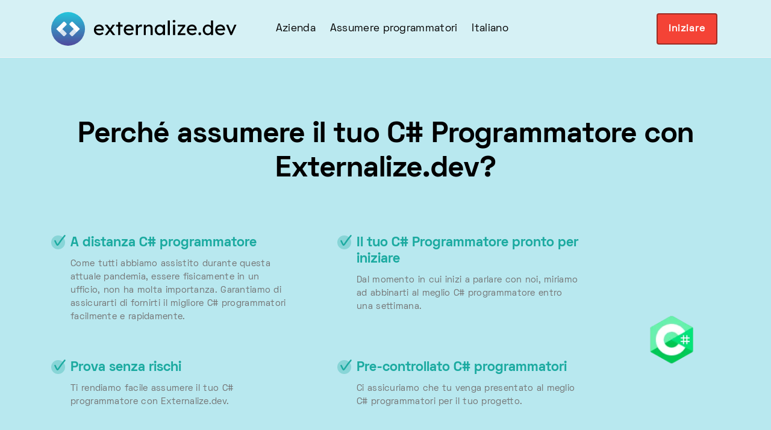

--- FILE ---
content_type: text/html; charset=utf-8
request_url: https://externalize.dev/it/assumere-c-sharp-programmatori
body_size: 7592
content:
<!DOCTYPE html><html lang="it"><head> <meta charset="UTF-8"> <meta name="viewport" content="width=device-width, initial-scale=1.0"> <meta http-equiv="X-UA-Compatible" content="ie=edge"> <link rel="shortcut icon" href="https://externalize.dev/dist/images/icons/fav_32.png" type="image/x-icon" /> <link rel="stylesheet" href="https://externalize.dev/dist/css/bootstrap.min.css"> <link rel="stylesheet" href="https://externalize.dev/dist/css/owl.carousel.min.css"> <link rel="stylesheet" href="https://externalize.dev/dist/css/slick.css"> <link rel="stylesheet" href="https://externalize.dev/dist/css/slick-theme.css"> <link rel="stylesheet" href="https://externalize.dev/dist/css/aos.css"> <link rel="shortcut icon" href="https://externalize.dev/favicon.ico" type="image/png"><link rel="apple-touch-icon" sizes="57x57" href="https://externalize.dev/dist/icons/apple-icon-57x57.webp" /><link rel="apple-touch-icon" sizes="60x60" href="https://externalize.dev/dist/icons/apple-icon-60x60.webp" /><link rel="apple-touch-icon" sizes="72x72" href="https://externalize.dev/dist/icons/apple-icon-72x72.webp" /><link rel="apple-touch-icon" sizes="76x76" href="https://externalize.dev/dist/icons/apple-icon-76x76.webp" /><link rel="apple-touch-icon" sizes="114x114" href="https://externalize.dev/dist/icons/apple-icon-114x114.webp" /><link rel="apple-touch-icon" sizes="120x120" href="https://externalize.dev/dist/icons/apple-icon-120x120.webp" /><link rel="apple-touch-icon" sizes="144x144" href="https://externalize.dev/dist/icons/apple-icon-144x144.webp" /><link rel="apple-touch-icon" sizes="152x152" href="https://externalize.dev/dist/icons/apple-icon-152x152.webp" /><link rel="apple-touch-icon" sizes="180x180" href="https://externalize.dev/dist/icons/apple-icon-180x180.webp" /><link rel="icon" type="image/webp" sizes="192x192" href="https://externalize.dev/dist/icons/android-icon-192x192.webp" /><link rel="icon" type="image/webp" sizes="32x32" href="https://externalize.dev/dist/icons/favicon-32x32.webp" /><link rel="icon" type="image/webp" sizes="96x96" href="https://externalize.dev/dist/icons/favicon-96x96.webp" /><link rel="icon" type="image/webp" sizes="16x16" href="https://externalize.dev/dist/icons/favicon-16x16.webp" /><meta name="msapplication-TileColor" content="#ffffff" /><meta name="msapplication-TileImage" content="https://externalize.dev/dist/icons/ms-icon-144x144.webp" /><meta name="theme-color" content="#ffffff" /> <link rel="stylesheet" href="https://externalize.dev/dist/css/style.css"> <title>Assumere C# Programmatori - Externalize.dev</title><meta property="og:locale" content="en_US" /><meta property="og:site_name" content="Externalize.dev" /><meta property="og:title" content="Assumere C# Programmatori - Externalize.dev" /><meta property="og:url" content="https://externalize.dev/it/assumere-c-sharp-programmatori" /><meta property="og:type" content="website" /><meta property="og:description" content="Attraverso la nostra rete di migliaia di pre-controllati C# programmatori, garantiamo di trovarti il file C# programmatori di cui hai bisogno, a tempo di record." /><meta property="og:image" content="https://externalize.dev/dist/icons/og.image.png" /><meta property="article:publisher" content="https://www.facebook.com/Externalizedev-100827851858985" /><meta itemprop="name" content="Externalize.dev" /><meta itemprop="headline" content="Assumere C# Programmatori - Externalize.dev" /><meta itemprop="description" content="Attraverso la nostra rete di migliaia di pre-controllati C# programmatori, garantiamo di trovarti il file C# programmatori di cui hai bisogno, a tempo di record." /><meta itemprop="publisher" content="Externalize.dev" /><meta name="twitter:title" content="Assumere C# Programmatori - Externalize.dev" /><meta name="twitter:url" content="https://externalize.dev/it/assumere-c-sharp-programmatori" /><meta name="twitter:description" content="Attraverso la nostra rete di migliaia di pre-controllati C# programmatori, garantiamo di trovarti il file C# programmatori di cui hai bisogno, a tempo di record." /><meta name="twitter:card" content="summary_large_image" /><meta name="twitter:image" content="https://externalize.dev/dist/icons/og.image.png" /><link rel="canonical" href="https://externalize.dev/it/assumere-c-sharp-programmatori" /><meta name="description" content="Attraverso la nostra rete di migliaia di pre-controllati C# programmatori, garantiamo di trovarti il file C# programmatori di cui hai bisogno, a tempo di record." /><link rel="alternate" hreflang="x-default" href="https://externalize.dev/en"/><link rel="stylesheet" href="https://externalize.dev/dist/css/flags.min.css"><style>.box {padding: 17px 13px;margin-bottom: 30px;}.box .box-logo {margin-bottom: 25px;}.box .box-logo img {height: 5rem;}.beat-container {width: 300px;height: 100%;margin: 0 auto 0;}.beat { position: relative; width: 300px; height: 300px; border: none; box-shadow: 0 0 0 0 rgb(71 102 171); border-radius: 50%; background-color: #4a5ea7; background-image: url("https://externalize.dev/dist/images/icons/externalize_dev_icon.webp"); background-size:cover; background-repeat: no-repeat; cursor: pointer; -webkit-animation: beat 1.25s infinite cubic-bezier(0.66, 0, 0, 1); -moz-animation: beat 1.25s infinite cubic-bezier(0.66, 0, 0, 1); -ms-animation: beat 1.25s infinite cubic-bezier(0.66, 0, 0, 1); animation: beat 1.25s infinite cubic-bezier(0.66, 0, 0, 1);}@-webkit-keyframes beat {to {box-shadow: 0 0 0 45px rgba(232, 76, 61, 0);}}@-moz-keyframes beat {to {box-shadow: 0 0 0 45px rgba(232, 76, 61, 0);}}@-ms-keyframes beat {to {box-shadow: 0 0 0 45px rgba(232, 76, 61, 0);}}@keyframes beat {to {box-shadow: 0 0 0 45px rgba(232, 76, 61, 0);}}.header.has-style6 .header-wrap {height: 100%;padding: 80px 0 80px !important;}.navbar .navbar-menu > li .sub-menu {min-width: 18rem;}.btn-secondary {color: #FFF;background: #F44336;border: solid 2px #9c2c24;}.btn-secondary:hover {background: #e43e32 !important;border: solid 2px #9c2c24 !important;}.btn-primary:hover {background: #e43e32 !important;border: solid 2px #9c2c24 !important;}.navbar .navbar-menu > li:hover {color: #FF544D;}.navbar .navbar-menu > li > a:hover {color: #FF544D;}.navbar .navbar-menu > li:hover::before {background: #FF544D;}.navbar .navbar-menu > li .sub-menu li a {padding: 0 2.1em;}.header.has-style6 .header-img img {width: 100%;}.section .section-subtitle {color: #5c6161;}.section .testimonial-box .box-right {background: #272727;}.section.section-video {background: #e7f7f9 !important;}.footer .list-title::before {content: "";position: absolute;left: 0;top: 4px;height: 0rem;width: 0rem;background: transparent;border-radius: 0px;}.footer .list-title {padding-left: 0 !important;}.footer .list-address-header {margin-bottom: 0;}.footer .list-address li {margin-bottom: 0;}.bg-secondary {background: #fff8be !important;}.footer.has-style1 .footer-head {position: relative;background: #d6f1f5;}.super-light-yellow {background: #d6f1f5;}.btn-primary {background: #FF544D;border: solid 2px #FF544D;}.section.is-sm {padding-bottom: 57px;}.footer.has-style1 .footer-head .to-top {background: #272727cc;}.footer.has-style1 .footer-head .to-top:hover {background: #FF544D !important;}.slick-dots .slick-active {background: #FF8782;border: solid 1px #FF8782;}.slick-dots li:hover {background: #FF544D;border: solid 1px #FF544D;}.post-wrap .post-content .post-author a {color: #FF8782;}.post-wrap .post-content .post-title a:hover {color: #FF8782;}.post-wrap .post-img::after {background-color: #FF8782;}.text-primary {color: #FF544D !important;}.section .section-title.is-center ::before {background: #FF544D;}.grayscale { filter: gray; /* IE6-9 */ -webkit-filter: grayscale(1); /* Google Chrome, Safari 6+ & Opera 15+ */ filter: grayscale(1); /* Microsoft Edge and Firefox 35+ */}/* Disable grayscale on hover */.grayscale:hover { -webkit-filter: grayscale(0); filter: none;}.section.section-companies.has-style1 {border: solid 1px #ffe6e5;}.box.has-shadow {border: solid 1px #ffe6e5;}.grayed-out {color: #c8c8c8 !important;text-decoration: line-through;}.box.has-secondary-bg {background: #FF8782;}ion-icon.md.hydrated {color: #272727;}.header-page2 {background: #d6f1f5;}.section .section-title {text-transform: inherit;max-width: 59rem;}.navbar .dropdown-mobile {border-left: solid 3px #FF544D;background: #ffe7e6;}.navbar .mobile-menu li a:hover {color: #FF544D;}.plan-single.top-header {margin-top: -2rem;}body {background: #f1fefe;}.navbar {background: #d6f1f5;}.box.has-shadow:hover {cursor: pointer !important;}.section.section-plans .plan-item .plan-price {font-weight: bold;font-family: 'Helvetica','Arial';}.flex.start {justify-content: center;}.section.section-plans .plan-item .plan-title {text-align:center !important;}.section.section-plans .plan-item .billed {text-align: center;}.btn-secondary-cart {color: #272727;background: rgba(82,82,128,0.08);border: rgba(82,82,128,0.08);}.btn-linkers {color: #272727;background: transparent;border: solid 2px #000000;}@media only screen and (max-width: 600px) {.navbar .logo {height: 2.4rem;}.flag-brand {margin-top: 5px;}.country-language {color:#000; font-weight:light;display: list-item;font-size: x-large;}.country-name {font-size: x-large;color: #000;font-weight: bolder;padding-top: 30px;margin-top: 10px;}.country-image {margin-right: 10px; }.footer .draw1::before {background-image: none !important;}.extend-mobile-btn {display: block;width: 100%;}.navbar-brand {margin-right: 0rem;}}@media only screen and (min-width: 600px) {.navbar .navbar-menu > li .sub-menu li a {font-size: 0.88rem;}.navbar .logo {height: 3.5rem;}.flag-brand {margin-right: 4rem;margin-top: 33px;}.country-name {color: #000;font-weight:bold;}.country-image {margin-right: 10px; }.country-language {padding-left: 20px;color: #000;font-size: x-large;font-weight:light;}.country-language:hover {color:#000;text-decoration: underline;font-weight:light;}.navbar-brand {margin-right: 4rem;}}.bg-dark {background: #272727 !important;}.steps-background {background: #d6f1f5;}.step-subtitle {font-size: smaller;padding-top: 7px;font-weight: 300;}.section.section-steps .SimpleSteps__step::before {background: #30a6cc;}.section .section-description.is-center {font-size: larger;}.section.section-steps .SimpleSteps {max-width: none !important;}.section.section-steps .SimpleSteps::before {background: none;}.tag {font-size: smaller;font-weight: normal;color: #2783a0 !important;padding: 6px;border-radius: 5px;background: #9bddf3;}.step-time-estimate {font-size: smaller;font-weight: normal;}.header-page { background-position: center !important;}.yellow {color: #ffc107;}.section .testimonial-box .box-right .title {font-size: small;}.footer .footer-desc .logo img {height: 1.6rem;}</style><script type="application/ld+json">{"@context": "http://schema.org","@type": "Organization","name": "Externalize.dev","url": "https://externalize.dev","logo": "https://externalize.dev/dist/icons/android-icon-192x192.png","sameAs": ["https://www.facebook.com/Externalizedev-100827851858985", "https://www.linkedin.com/company/externalize-dev/"],"contactPoint": [{ "@type": "ContactPoint", "telephone": "+41-43-505-15-82", "contactType": "sales" }]}</script></head><body><header class="header-page2" > <nav class="navbar is-dark"> <div class="container"> <div class="flex"> <a href="https://externalize.dev/it" class="navbar-brand flex vcenter" title="Externalize.dev"><img data-aos="fade-right" class="logo" src="https://externalize.dev/dist/images/logos/logo-dark.svg" alt="Externalize.dev" /></a> <ul class="navbar-menu"><li class="menu-item-has-children" data-aos="fade-left" data-aos-delay="100"><a>Azienda</a><ul class="sub-menu"><li><a class="fade-page" href="https://externalize.dev/it/di">Di</a></li><li><a class="fade-page" href="https://externalize.dev/it/contatto">Contattaci</a></li><li><a class="fade-page" href="https://externalize.dev/it/legale/condizioni-d-uso">Condizioni d'uso</a></li><li><a class="fade-page" href="https://externalize.dev/it/legale/politica-sulla-riservatezza">politica sulla riservatezza</a></li></ul></li><li class="menu-item-has-children" data-aos="fade-left" data-aos-delay="200"><a href="https://externalize.dev/it/assumere-programmatori" title="Assumere programmatori">Assumere programmatori</a></li><li class="menu-item-has-children" data-aos="fade-left" data-aos-delay="250"><a href="https://externalize.dev/it/le-lingue" title="Italiano">Italiano</a></li></ul> </div> <div class="level-right"> <div class="navbar-menu"> <a href="https://wizard.cybrient.app/?lang=it&brand=externalize" data-aos="fade-left" data-aos-delay="400" class="btn btn-secondary mr-1"> Iniziare </a> </div> <div class="mobile-overlay"> <div class="mobile-overlay-bg"></div> <div class="mobile-menu"> <div class="close"> <ion-icon class="close-mobile-menu" name="close-outline"></ion-icon> </div> <ul> <li><a class="has-dropdown-m " href="#"> Azienda <ion-icon name="add-outline"></ion-icon> </a> <ul class="dropdown-mobile"> <li><a href="https://externalize.dev/it/di">Di</a> </li> <li><a href="https://externalize.dev/it/contatto">Contattaci</a> </li> <li><a href="https://externalize.dev/it/legale/condizioni-d-uso">Condizioni d'uso</a> </li> <li><a href="https://externalize.dev/it/legale/politica-sulla-riservatezza">politica sulla riservatezza</a> </li> </ul> </li> <li><a class="has-dropdown-m " href="#">Assumere programmatori <ion-icon name="add-outline"></ion-icon> </a> <ul class="dropdown-mobile"><li><a class="fade-page" href="https://externalize.dev/it/assumere-programmatori" title="Assumere programmatori">Assumere programmatori</a></li><li><a href="https://externalize.dev/it/assumere-android-programmatori" title="Assumere Android Programmatori">Assumere Android Programmatori</a></li><li><a href="https://externalize.dev/it/assumere-java-programmatori" title="Assumere Java Programmatori">Assumere Java Programmatori</a></li><li><a href="https://externalize.dev/it/assumere-dart-programmatori" title="Assumere Dart Programmatori">Assumere Dart Programmatori</a></li><li><a href="https://externalize.dev/it/assumere-flutter-programmatori" title="Assumere Flutter Programmatori">Assumere Flutter Programmatori</a></li><li><a href="https://externalize.dev/it/assumere-php-programmatori" title="Assumere PHP Programmatori">Assumere PHP Programmatori</a></li><li><a href="https://externalize.dev/it/assumere-python-programmatori" title="Assumere Python Programmatori">Assumere Python Programmatori</a></li><li><a href="https://externalize.dev/it/assumere-ruby-on-rails-programmatori" title="Assumere Ruby on Rails Programmatori">Assumere Ruby on Rails Programmatori</a></li><li><a href="https://externalize.dev/it/assumere-erlang-programmatori" title="Assumere Erlang Programmatori">Assumere Erlang Programmatori</a></li><li><a href="https://externalize.dev/it/assumere-c-sharp-programmatori" title="Assumere C# Programmatori">Assumere C# Programmatori</a></li><li><a href="https://externalize.dev/it/assumere-react-programmatori" title="Assumere React Programmatori">Assumere React Programmatori</a></li><li><a href="https://externalize.dev/it/assumere-react-native-programmatori" title="Assumere React Native Programmatori">Assumere React Native Programmatori</a></li><li><a href="https://externalize.dev/it/assumere-vue-js-programmatori" title="Assumere Vue.js Programmatori">Assumere Vue.js Programmatori</a></li><li><a href="https://externalize.dev/it/assumere-node-js-programmatori" title="Assumere node.js Programmatori">Assumere node.js Programmatori</a></li><li><a href="https://externalize.dev/it/assumere-opencart-programmatori" title="Assumere OpenCart Programmatori">Assumere OpenCart Programmatori</a></li><li><a href="https://externalize.dev/it/assumere-shopify-programmatori" title="Assumere Shopify Programmatori">Assumere Shopify Programmatori</a></li><li><a href="https://externalize.dev/it/assumere-wordpress-programmatori" title="Assumere Wordpress Programmatori">Assumere Wordpress Programmatori</a></li><li><a href="https://externalize.dev/it/assumere-drupal-programmatori" title="Assumere Drupal Programmatori">Assumere Drupal Programmatori</a></li><li><a href="https://externalize.dev/it/assumere-joomla-programmatori" title="Assumere Joomla Programmatori">Assumere Joomla Programmatori</a></li><li><a href="https://externalize.dev/it/assumere-woocommerce-programmatori" title="Assumere WooCommerce Programmatori">Assumere WooCommerce Programmatori</a></li><li><a href="https://externalize.dev/it/assumere-magento-programmatori" title="Assumere Magento Programmatori">Assumere Magento Programmatori</a></li><li><a href="https://externalize.dev/it/assumere-bigcommerce-programmatori" title="Assumere Big Commerce Programmatori">Assumere Big Commerce Programmatori</a></li><li><a href="https://externalize.dev/it/assumere-prestashop-programmatori" title="Assumere PrestaShop Programmatori">Assumere PrestaShop Programmatori</a></li></ul> </li> <li><a class="has-dropdown-m" href="#">Italiano <ion-icon name="add-outline"></ion-icon></a> <ul class="dropdown-mobile"><li><a class="fade-page" href="https://externalize.dev/be" title="Bielorusso">Bielorusso</a></li><li><a class="fade-page" href="https://externalize.dev/bg" title="Bulgaro">Bulgaro</a></li><li><a class="fade-page" href="https://externalize.dev/cs" title="Ceco">Ceco</a></li><li><a class="fade-page" href="https://externalize.dev/da" title="Danese">Danese</a></li><li><a class="fade-page" href="https://externalize.dev/de" title="Tedesco">Tedesco</a></li><li><a class="fade-page" href="https://externalize.dev/el" title="Greco">Greco</a></li><li><a class="fade-page" href="https://externalize.dev/en" title="Inglese">Inglese</a></li><li><a class="fade-page" href="https://externalize.dev/es" title="Spagnolo">Spagnolo</a></li><li><a class="fade-page" href="https://externalize.dev/fi" title="Finlandese">Finlandese</a></li><li><a class="fade-page" href="https://externalize.dev/fr" title="Francese">Francese</a></li><li><a class="fade-page" href="https://externalize.dev/it" title="Italiano">Italiano</a></li><li><a class="fade-page" href="https://externalize.dev/lt" title="Lituano">Lituano</a></li><li><a class="fade-page" href="https://externalize.dev/mk" title="Macedone">Macedone</a></li><li><a class="fade-page" href="https://externalize.dev/nl" title="Olandese">Olandese</a></li><li><a class="fade-page" href="https://externalize.dev/pt" title="Portoghese">Portoghese</a></li><li><a class="fade-page" href="https://externalize.dev/ro" title="Rumeno">Rumeno</a></li><li><a class="fade-page" href="https://externalize.dev/sk" title="Slovacco">Slovacco</a></li><li><a class="fade-page" href="https://externalize.dev/sl" title="Sloveno">Sloveno</a></li><li><a class="fade-page" href="https://externalize.dev/sq" title="Albanese">Albanese</a></li><li><a class="fade-page" href="https://externalize.dev/sv" title="Svedese">Svedese</a></li> </ul> </li> <li><a href="https://externalize.dev/it/contatto"> Contattaci</a> </li> </ul> <div class="copyright">© Cybrient Technologies SA, 2026. Tutti i diritti riservati.</div> </div> </div> <div class="flex"> <div class="menu-toggle-icon"> <div class="menu-toggle"> <div class="menu"> <input type="checkbox" /> <div class="line-menu"></div> <div class="line-menu"></div> <div class="line-menu"></div> </div> </div> </div> </div> </div> </div> </nav> </header><section class="section is-sm bg-secondary" style="background: #b8e8ef !important;"><h2 class="col-lg-12 section-title text-center" style="max-width: 100% !important; margin-bottom: 80px;">Perché assumere il tuo C# Programmatore con Externalize.dev?</h2><div class="container"><div class="row align-items-center"><div class="col-lg-10"><div class="section-head"><div class="row min-60"><div class="col-lg-6 col-md-6"><div class="list-wrap"><h3 class="title">A distanza C# programmatore</h3><p class="desc">Come tutti abbiamo assistito durante questa attuale pandemia, essere fisicamente in un ufficio, non ha molta importanza. Garantiamo di assicurarti di fornirti il migliore C# programmatori facilmente e rapidamente.</p></div></div><div class="col-lg-6 col-md-6"><div class="list-wrap"><h3 class="title">Il tuo C# Programmatore pronto per iniziare</h3><p class="desc">Dal momento in cui inizi a parlare con noi, miriamo ad abbinarti al meglio C# programmatore entro una settimana.</p></div></div><div class="col-lg-6 col-md-6"><div class="list-wrap"><h3 class="title">Prova senza rischi</h3><p class="desc">Ti rendiamo facile assumere il tuo C# programmatore con Externalize.dev.</p></div></div><div class="col-lg-6 col-md-6"><div class="list-wrap"><h3 class="title">Pre-controllato C# programmatori</h3><p class="desc">Ci assicuriamo che tu venga presentato al meglio C# programmatori per il tuo progetto.</p></div></div></div></div></div><div class="col-lg-2"><div class="row"><img src="https://externalize.dev/dist/images/skills/c-sharp.webp" style="margin-left: auto; margin-right: auto; height: 6em; max-width: 267px;"></div></div></div><div class="text-center row align-items-center"><a href="https://wizard.cybrient.app/?lang=it&brand=externalize" class="btn btn-primary btn-lg btn-block" style="margin-left:auto;margin-right:auto;max-width: 253px;">Iniziare</a></div></div></section><section class="section section-steps is-sm steps-background" style="padding-bottom: 120px;"> <div class="container"> <div class="section-head"> <h2 class="section-title is-center "> Come posso assumere il mio C# programmatore? </h2> <p class="section-description is-center ml-auto mr-auto mt-20"> Passando attraverso l'assunzione di un C# programmatore può essere una seccatura.<br> Lo risolviamo. Veloce. </p> </div> <div class="SimpleSteps"> <div class="SimpleSteps__step"> <div class="SimpleSteps__step-content">Parlaci delle tue esigenze<br><span class="step-time-estimate">Tempo stimato:</span> <span class="tag">2-3min</span></p> <p class="step-subtitle">Parlaci del tuo C# prodotto o C# specifiche e priorità tecnologiche del progetto.</p></div> </div> <div class="SimpleSteps__step"> <div class="SimpleSteps__step-content">Conosci il tuo nuovo programmatore<br><span class="step-time-estimate">Tempo stimato:</span> <span class="tag">5-7 giorni</span><p class="step-subtitle">Nel giro di pochi giorni, incontrerai i tuoi qualificati selezionati e di alta qualità C# ingegnere.</p></div> </div> <div class="SimpleSteps__step"> <div class="SimpleSteps__step-content">A bordo e divertiti!<br><span class="step-time-estimate">Tempo stimato:</span> <span class="tag">5 giorni</span><p class="step-subtitle">Assumi il tuo C# programmatore, assolutamente privo di rischi per 7 giorni. Paghi solo se soddisfatto.</p></div> </div> </div> </div> </section><section class="section"><div class="testimonial-box"><div class="box-left" style="background-image: url();"><img src="https://externalize.dev/dist/images/bg/testimonial_portrait.webp" alt="Testimonianza"></div><div class="box-right bg-pattern "><p class="testimonial-quote">“Stavo cercando attivamente uno programmatore remoto dedicato. Non sono riuscito a trovare nessuno serio, fino a quando non mi sono registrato su externalize.dev.”</p><a href="https://externalize.dev/it/di" class="btn btn-white btn-outline " style="margin-left:auto; margin-right: auto;">Cos'è Externalize.dev?</a><h4 class="title">Scelto dai migliori clienti <i class="fas fa-star yellow"></i><i class="fas fa-star yellow"></i><i class="fas fa-star yellow"></i><i class="fas fa-star yellow"></i><i class="fas fa-star yellow"></i></h4></div></div></section><section class="section is-sm section-about section-counter steps-background" style="padding-top: 120px; padding-bottom: 120px;"><div class="container"><div class="row flex vcenter"><div class="col-lg-6"><img class="about-img" src="https://externalize.dev/dist/images/bg/bg-svg.svg"></div><div class="col-lg-6"><div class="section-head mb-lg-0"><h5 class="section-subtitle ">Nostra promessa</h5><h2 class="section-title ">Assumi il top C# programmatori senza problemi</h2><p class="section-desc">Attraverso la nostra rete di oltre mille preventivi C# programmatori, garantiamo di trovarti il file C# programmatori di cui hai bisogno in tempi record.</p><a href="https://wizard.cybrient.app/?lang=it&brand=externalize" class="btn btn-secondary ">Iniziare</a></div></div></div></div></section><style>.card-faq {background: none !important;}</style><section class="section bg-secondary is-sm" style="background: #b8e8ef !important;"><div class="container"><div class="section-head "><h2 class="section-title mb-0 text-center" style="max-width:100%;">Domande frequenti su assumere un C# programmatore</h2></div><div class="row"><div class="col-md-6"><div class="card-faq"><h4 class="title" style="font-size: x-large;">Perché dovrei usare Externalize.dev per assumere il mio C# programmatore, invece di assumere qualcuno direttamente?</h4><p class="desc" style="font-size: larger;">Externalize.dev fa parte di un gruppo più ampio, con sede a Ginevra, Svizzera. Cybrient Technologies è specializzata nella fornitura di personale per posizioni in tecnologia, come ad esempio C# sviluppo. Formiamo il nostro personale a standard elevati di consegna e qualità. Le nostre persone hanno aiutato le nostre attività ad avere successo. Aiuteranno i tuoi.</p></div></div><div class="col-md-6"><div class="card-faq"><h4 class="title" style="font-size: x-large;">Voglio contrarre un C# programmatore. Come funziona?</h4><p class="desc" style="font-size: larger;">Abbiamo una procedura semplice per aiutarti ad assumere il tuo C# programmatore. Basta contattarci per condividere le tue specifiche!</p></div></div><div class="col-md-6"><div class="card-faq"><h4 class="title" style="font-size: x-large;">Come proteggi la privacy e i dati scambiati?</h4><p class="desc" style="font-size: larger;">Richiediamo sempre che l'accordo di non divulgazione venga firmato al momento della registrazione. Il nostro team considera una priorità assoluta il rispetto della privacy e dei dati scambiati con il tuo programmatore.</p></div></div><div class="col-md-6"><div class="card-faq"><h4 class="title" style="font-size: x-large;">Offrite pacchetti aziendali o piani VIP?</h4><p class="desc" style="font-size: larger;">Sì, offriamo opzioni di pagamento self-service. Per piani più grandi, non esitare a contattarci</p></div></div><div class="col-md-6"><div class="card-faq"><h4 class="title" style="font-size: x-large;">sono un C# programmatore, alla ricerca di un lavoro. Accettate candidature?</h4><p class="desc" style="font-size: larger;">Assolutamente. Basta andare su https://cybrient.com/en/careers per vedere tutte le nostre posizioni aperte.</p></div></div><div class="col-md-6"><div class="card-faq"><h4 class="title" style="font-size: x-large;">Mi sono appena iscritto. Qual è il prossimo?</h4><p class="desc" style="font-size: larger;">Grande! Benvenuto a bordo! Qualcuno del nostro team ti contatterà a breve e inizierà a lavorare per assumere il tuo C# programmatore.</p></div></div></div></div></section><section class="section is-sm section-video bg-secondary"><div class="container"><div class="row flex vcenter"><div class="col-lg-6"><div class="info"><div class="section-head mb-0"><h5 class="section-subtitle">Ma perché?</h5><h2 class="section-title ">Perchè facciamo quello che facciamo?</h2><p class="section-desc max-30 mb-0">La pandemia di Covid-19 sta colpendo miliardi di persone in tutto il mondo. Tutti ne sono influenzati. Questa affermazione è ancora più precisa se pensiamo alle piccole e medie imprese. Sono la spina dorsale dell'economia. Hanno bisogno del nostro supporto, soprattutto quando si tratta di trasformazione digitale in domini come amministrazioni, back office, assistenti esecutivi e assistenza clienti. Il nostro obiettivo in Externalize.dev è continuare ad avere un impatto fornendo servizi di assistenza al di là e aiutare le attività dei nostri clienti a superare questa pandemia.</p></div></div></div></div></div><div class="video "><img src="https://externalize.dev/dist/images/bg/pandemic-impact.jpg" alt="Illustrazione di pandemia Covid-19"></div></section> <footer class="footer has-style1"><div class="footer-head"> <button id="button" class="to-top"> <ion-icon name="arrow-up" role="img" class="md hydrated" aria-label="arrow up"></ion-icon> </button> <div class="section is-sm "><h2 class="section-title text-center ml-auto mr-auto" style="max-width:100%;">Concentra il tuo tempo su ciò in cui eccelli.<br><span style="font-weight: 400 !important;font-family: 'SpaceGrotesk';">Assumi un programmatore C#!</span></h2><div class="flex center mt-5 mb-4"><a href="https://wizard.cybrient.app/?lang=it&brand=externalize" class="btn btn-primary btn-lg">Iniziare</a></div> </div> </div> <div class="footer-body"> <div class="container"> <div class="row "> <div class="col-lg-3 col-xs-12"> <div class="footer-desc"> <div class="logo"><a href="https://externalize.dev" title="Externalize.dev"><img src="https://externalize.dev/dist/images/logos/logo-light.svg" alt="Externalize.dev Logo"></a> </div> <p>Externalize.dev ti fornisce una vasta gamma di strumenti e programmatori per aiutarti a completare rapidamente le attività di sviluppo.<br><br><h6 class="list-title list-address-header"></h6><ul class="list-items list-address"><div><a href="https://cybrient.com" target="_blank" title="externalize.dev is part of Cybrient Technologies SA"><img src="https://externalize.dev/dist/images/we-are.png" style="height: 65px; border: 1px solid #000;" alt="externalize.dev is part of Cybrient Technologies SA"></a></div><li>Externalize.dev</li><li>Cybrient Technologies SA</li><li>Rue Liotard 6</li><li>1202 Ginevra</li><li>Svizzera</li><br><li>p. <a href="tel:+41&#50;2&#53;391845">+41 &#50;2 &#53;39 18 45</a></li></ul></p> </div> </div> <div class="col-lg-2 col-xs-12"> <h6 class="list-title">Azienda</h6> <ul class="list-items"> <li> <a href="https://externalize.dev/it/di" title="Di">Di</a></li> <li> <a href="https://externalize.dev/it/contatto" title="Contattaci">Contattaci</a></li> <li> <a href="https://externalize.dev/it/legale/condizioni-d-uso" title="Condizioni d'uso">Condizioni d'uso</a></li> <li> <a href="https://externalize.dev/it/legale/politica-sulla-riservatezza" title="politica sulla riservatezza">politica sulla riservatezza</a></li> <li> <a href="https://www.linkedin.com/company/externalize-dev/" title="Linkedin">Linkedin</a></li> <li> <a href="https://www.facebook.com/Externalizedev-100827851858985" title="Facebook">Facebook</a></li> </ul> </div> <div class="col-lg-3 col-xs-12"><h6 class="list-title">Assumere programmatori</h6> <ul class="list-items"><li><a href="https://externalize.dev/it/assumere-android-programmatori" title="Assumere Android Programmatori">Assumere Android Programmatori</a></li><li><a href="https://externalize.dev/it/assumere-java-programmatori" title="Assumere Java Programmatori">Assumere Java Programmatori</a></li><li><a href="https://externalize.dev/it/assumere-dart-programmatori" title="Assumere Dart Programmatori">Assumere Dart Programmatori</a></li><li><a href="https://externalize.dev/it/assumere-flutter-programmatori" title="Assumere Flutter Programmatori">Assumere Flutter Programmatori</a></li><li><a href="https://externalize.dev/it/assumere-php-programmatori" title="Assumere PHP Programmatori">Assumere PHP Programmatori</a></li><li><a href="https://externalize.dev/it/assumere-python-programmatori" title="Assumere Python Programmatori">Assumere Python Programmatori</a></li><li><a href="https://externalize.dev/it/assumere-ruby-on-rails-programmatori" title="Assumere Ruby on Rails Programmatori">Assumere Ruby on Rails Programmatori</a></li><li><a href="https://externalize.dev/it/assumere-erlang-programmatori" title="Assumere Erlang Programmatori">Assumere Erlang Programmatori</a></li><li><a href="https://externalize.dev/it/assumere-c-sharp-programmatori" title="Assumere C# Programmatori">Assumere C# Programmatori</a></li><li><a href="https://externalize.dev/it/assumere-react-programmatori" title="Assumere React Programmatori">Assumere React Programmatori</a></li><li><a href="https://externalize.dev/it/assumere-react-native-programmatori" title="Assumere React Native Programmatori">Assumere React Native Programmatori</a></li></ul> </div> <div class="col-lg-3 col-xs-12"><h6 class="list-title">Assumere programmatori</h6> <ul class="list-items"><li><a href="https://externalize.dev/it/assumere-vue-js-programmatori" title="Assumere Vue.js Programmatori">Assumere Vue.js Programmatori</a></li><li><a href="https://externalize.dev/it/assumere-node-js-programmatori" title="Assumere node.js Programmatori">Assumere node.js Programmatori</a></li><li><a href="https://externalize.dev/it/assumere-opencart-programmatori" title="Assumere OpenCart Programmatori">Assumere OpenCart Programmatori</a></li><li><a href="https://externalize.dev/it/assumere-shopify-programmatori" title="Assumere Shopify Programmatori">Assumere Shopify Programmatori</a></li><li><a href="https://externalize.dev/it/assumere-wordpress-programmatori" title="Assumere Wordpress Programmatori">Assumere Wordpress Programmatori</a></li><li><a href="https://externalize.dev/it/assumere-drupal-programmatori" title="Assumere Drupal Programmatori">Assumere Drupal Programmatori</a></li><li><a href="https://externalize.dev/it/assumere-joomla-programmatori" title="Assumere Joomla Programmatori">Assumere Joomla Programmatori</a></li><li><a href="https://externalize.dev/it/assumere-woocommerce-programmatori" title="Assumere WooCommerce Programmatori">Assumere WooCommerce Programmatori</a></li><li><a href="https://externalize.dev/it/assumere-magento-programmatori" title="Assumere Magento Programmatori">Assumere Magento Programmatori</a></li><li><a href="https://externalize.dev/it/assumere-bigcommerce-programmatori" title="Assumere Big Commerce Programmatori">Assumere Big Commerce Programmatori</a></li><li><a href="https://externalize.dev/it/assumere-prestashop-programmatori" title="Assumere PrestaShop Programmatori">Assumere PrestaShop Programmatori</a></li></ul> </div> </div> </div> <p class="copyright text-center text-copyright">© <a href="https://externalize.dev" title="Externalize.dev" style="color:#FFF; font-weight:bold;">Externalize.dev</a>, 2026.<br>Tutti i diritti riservati. - <a href="https://externalize.dev/change.md" title="v.1.1.3 Change Log" style="color:#FFF;">v.1.1.3</a></p> </div> </footer><script src="https://externalize.dev/dist/js/plugins/jQuery.min.js"></script><script src="https://externalize.dev/dist/js/plugins/modernizr.min.js"></script><script src="https://externalize.dev/dist/js/plugins/bootstrap.min.js"></script><script src="https://externalize.dev/dist/js/plugins/feather-icons.js"></script><script src="https://externalize.dev/dist/js/plugins/slick.min.js"></script><script src="https://externalize.dev/dist/js/plugins/owl.carousel.min.js"></script><script src="https://externalize.dev/dist/js/plugins/aos.js"></script><script src="https://externalize.dev/dist/js/plugins/typed.js"></script><script src="https://externalize.dev/dist/js/plugins/all.min.js"></script><script src="https://externalize.dev/dist/js/plugins/jquery.waypoints.min.js"></script><script src="https://externalize.dev/dist/js/plugins/jquery.counterup.min.js"></script><script src="https://unpkg.com/ionicons@5.1.2/dist/ionicons.js"></script><script src="https://externalize.dev/dist/js/main.js"></script><script defer src="https://static.cloudflareinsights.com/beacon.min.js/vcd15cbe7772f49c399c6a5babf22c1241717689176015" integrity="sha512-ZpsOmlRQV6y907TI0dKBHq9Md29nnaEIPlkf84rnaERnq6zvWvPUqr2ft8M1aS28oN72PdrCzSjY4U6VaAw1EQ==" data-cf-beacon='{"version":"2024.11.0","token":"1ab624702e314cecb3516b1aa4ca185e","r":1,"server_timing":{"name":{"cfCacheStatus":true,"cfEdge":true,"cfExtPri":true,"cfL4":true,"cfOrigin":true,"cfSpeedBrain":true},"location_startswith":null}}' crossorigin="anonymous"></script>
</body></html>

--- FILE ---
content_type: image/svg+xml
request_url: https://externalize.dev/dist/images/logos/logo-dark.svg
body_size: 3132
content:
<svg width="1902" height="345" viewBox="0 0 1902 345" fill="none" xmlns="http://www.w3.org/2000/svg">
<path d="M532.6 221.2H532.4C528.133 225.333 522.267 229 514.8 232.2C507.333 235.4 499.533 237 491.4 237C480.467 237 470.8 234.733 462.4 230.2C454.133 225.533 447.667 219.2 443 211.2C438.333 203.067 436 193.867 436 183.6C436 171.867 438.467 161.867 443.4 153.6C448.333 145.2 454.867 138.8 463 134.4C471.133 129.867 480 127.6 489.6 127.6C498.4 127.6 506.4 129.8 513.6 134.2C520.8 138.467 526.533 144.4 530.8 152C535.067 159.6 537.2 168.467 537.2 178.6L537 187.4H456.6C457.8 196.867 461.667 204.4 468.2 210C474.867 215.467 483.267 218.2 493.4 218.2C500.733 218.2 506.667 216.867 511.2 214.2C515.733 211.4 519.467 208.733 522.4 206.2L532.6 221.2ZM489.6 146.6C481.733 146.6 474.867 148.467 469 152.2C463.133 155.8 459.267 162.067 457.4 171H516.2V169.6C515.8 165.067 514.267 161.067 511.6 157.6C509.067 154.133 505.867 151.467 502 149.6C498.133 147.6 494 146.6 489.6 146.6ZM547.802 235L588.202 182.4L547.602 130H573.602L602.002 167L626.002 130H650.402L613.202 181.8L654.002 235H628.802L600.002 197.6L572.002 235.2L547.802 235ZM704.906 235H684.306V150H662.506V130H684.306V103.2H704.906V130H729.306V150H704.906V235ZM837.288 221.2H837.088C832.821 225.333 826.954 229 819.488 232.2C812.021 235.4 804.221 237 796.088 237C785.154 237 775.488 234.733 767.088 230.2C758.821 225.533 752.354 219.2 747.688 211.2C743.021 203.067 740.688 193.867 740.688 183.6C740.688 171.867 743.154 161.867 748.088 153.6C753.021 145.2 759.554 138.8 767.688 134.4C775.821 129.867 784.688 127.6 794.288 127.6C803.088 127.6 811.088 129.8 818.288 134.2C825.488 138.467 831.221 144.4 835.487 152C839.754 159.6 841.888 168.467 841.888 178.6L841.688 187.4H761.288C762.488 196.867 766.354 204.4 772.888 210C779.554 215.467 787.954 218.2 798.088 218.2C805.421 218.2 811.354 216.867 815.888 214.2C820.421 211.4 824.154 208.733 827.088 206.2L837.288 221.2ZM794.288 146.6C786.421 146.6 779.554 148.467 773.688 152.2C767.821 155.8 763.954 162.067 762.087 171H820.888V169.6C820.488 165.067 818.954 161.067 816.288 157.6C813.754 154.133 810.554 151.467 806.688 149.6C802.821 147.6 798.688 146.6 794.288 146.6ZM923.075 152.2C921.742 151.533 920.075 151 918.075 150.6C916.208 150.067 914.208 149.8 912.075 149.8C907.808 149.8 903.608 150.933 899.475 153.2C895.342 155.333 891.875 158.467 889.075 162.6C886.408 166.6 885.075 171.4 885.075 177V235H864.275V130H885.075V149.8C888.008 143.4 892.408 138.133 898.275 134C904.275 129.867 910.542 127.8 917.075 127.8C922.008 127.8 925.808 128.467 928.475 129.8L923.075 152.2ZM999.939 127.8C1009.41 127.8 1016.74 129.733 1021.94 133.6C1027.14 137.467 1030.74 142.667 1032.74 149.2C1034.87 155.733 1035.94 163 1035.94 171V235H1015.34V172.4C1015.34 167.333 1014.67 162.8 1013.34 158.8C1012.01 154.8 1009.74 151.667 1006.54 149.4C1003.34 147.133 998.872 146.2 993.139 146.6C987.806 146.6 983.072 147.733 978.939 150C974.806 152.267 971.539 155.267 969.139 159C966.739 162.733 965.539 166.867 965.539 171.4V235H944.939V130H965.539V146.6C968.739 141.667 973.406 137.333 979.539 133.6C985.672 129.733 992.472 127.8 999.939 127.8ZM1161.68 130V235H1140.88V218.8C1137.68 223.2 1132.95 227.333 1126.68 231.2C1120.42 235.067 1113.15 237 1104.88 237C1096.08 237 1088.02 234.667 1080.68 230C1073.48 225.333 1067.75 218.867 1063.48 210.6C1059.22 202.333 1057.08 192.867 1057.08 182.2C1057.08 171.533 1059.28 162.133 1063.68 154C1068.08 145.733 1074.15 139.333 1081.88 134.8C1089.62 130.133 1098.42 127.8 1108.28 127.8C1115.62 127.8 1122.02 129.4 1127.48 132.6C1133.08 135.8 1137.55 139.533 1140.88 143.8V130H1161.68ZM1109.68 218C1116.08 218 1121.68 216.467 1126.48 213.4C1131.28 210.2 1135.02 205.933 1137.68 200.6C1140.35 195.133 1141.68 189 1141.68 182.2C1141.68 175.533 1140.35 169.533 1137.68 164.2C1135.02 158.867 1131.28 154.667 1126.48 151.6C1121.68 148.4 1116.08 146.8 1109.68 146.8C1103.55 146.8 1098.08 148.333 1093.28 151.4C1088.48 154.467 1084.75 158.667 1082.08 164C1079.42 169.333 1078.08 175.4 1078.08 182.2C1078.08 189 1079.42 195.133 1082.08 200.6C1084.75 205.933 1088.48 210.2 1093.28 213.4C1098.08 216.467 1103.55 218 1109.68 218ZM1190.45 235V87H1211.05V235H1190.45ZM1254.25 107.2C1249.58 107.2 1246.11 106 1243.85 103.6C1241.58 101.2 1240.45 98.0667 1240.45 94.2C1240.45 90.8667 1241.58 87.8667 1243.85 85.2C1246.11 82.5333 1249.58 81.2 1254.25 81.2C1258.91 81.2 1262.38 82.4 1264.65 84.8C1266.91 87.2 1268.05 90.3333 1268.05 94.2C1268.05 97.5333 1266.91 100.533 1264.65 103.2C1262.38 105.867 1258.91 107.2 1254.25 107.2ZM1264.85 235H1244.25V130H1264.85V235ZM1369.51 217.2V235H1291.71V217.8L1344.11 147.8H1291.71V130H1368.31V146.8L1315.71 217.2H1369.51ZM1481.23 221.2H1481.03C1476.77 225.333 1470.9 229 1463.43 232.2C1455.97 235.4 1448.17 237 1440.03 237C1429.1 237 1419.43 234.733 1411.03 230.2C1402.77 225.533 1396.3 219.2 1391.63 211.2C1386.97 203.067 1384.63 193.867 1384.63 183.6C1384.63 171.867 1387.1 161.867 1392.03 153.6C1396.97 145.2 1403.5 138.8 1411.63 134.4C1419.77 129.867 1428.63 127.6 1438.23 127.6C1447.03 127.6 1455.03 129.8 1462.23 134.2C1469.43 138.467 1475.17 144.4 1479.43 152C1483.7 159.6 1485.83 168.467 1485.83 178.6L1485.63 187.4H1405.23C1406.43 196.867 1410.3 204.4 1416.83 210C1423.5 215.467 1431.9 218.2 1442.03 218.2C1449.37 218.2 1455.3 216.867 1459.83 214.2C1464.37 211.4 1468.1 208.733 1471.03 206.2L1481.23 221.2ZM1438.23 146.6C1430.37 146.6 1423.5 148.467 1417.63 152.2C1411.77 155.8 1407.9 162.067 1406.03 171H1464.83V169.6C1464.43 165.067 1462.9 161.067 1460.23 157.6C1457.7 154.133 1454.5 151.467 1450.63 149.6C1446.77 147.6 1442.63 146.6 1438.23 146.6ZM1516.62 237.2C1511.95 237.2 1508.49 235.867 1506.22 233.2C1503.95 230.4 1502.82 226.733 1502.82 222.2C1502.82 218.333 1503.95 214.867 1506.22 211.8C1508.49 208.733 1511.95 207.2 1516.62 207.2C1521.29 207.2 1524.75 208.6 1527.02 211.4C1529.29 214.067 1530.42 217.667 1530.42 222.2C1530.42 225.933 1529.29 229.4 1527.02 232.6C1524.75 235.667 1521.29 237.2 1516.62 237.2ZM1652.13 87V235H1631.53V220.2C1628.46 224.333 1623.93 228.2 1617.93 231.8C1611.93 235.267 1605.13 237 1597.53 237C1588.06 237 1579.53 234.667 1571.93 230C1564.33 225.333 1558.33 218.867 1553.93 210.6C1549.53 202.333 1547.33 192.933 1547.33 182.4C1547.33 171.733 1549.53 162.333 1553.93 154.2C1558.33 145.933 1564.26 139.467 1571.73 134.8C1579.19 130.133 1587.59 127.8 1596.93 127.8C1604.39 127.8 1611.13 129.333 1617.13 132.4C1623.26 135.467 1628.06 139.067 1631.53 143.2V87H1652.13ZM1600.33 219.2C1606.73 219.2 1612.33 217.6 1617.13 214.4C1621.93 211.2 1625.66 206.8 1628.33 201.2C1630.99 195.6 1632.33 189.333 1632.33 182.4C1632.33 175.333 1630.99 169.067 1628.33 163.6C1625.66 158 1621.93 153.6 1617.13 150.4C1612.33 147.2 1606.73 145.6 1600.33 145.6C1594.06 145.6 1588.53 147.2 1583.73 150.4C1578.93 153.6 1575.13 158 1572.33 163.6C1569.66 169.067 1568.33 175.333 1568.33 182.4C1568.33 189.333 1569.66 195.6 1572.33 201.2C1575.13 206.8 1578.93 211.2 1583.73 214.4C1588.53 217.6 1594.06 219.2 1600.33 219.2ZM1770.69 221.2H1770.49C1766.22 225.333 1760.35 229 1752.89 232.2C1745.42 235.4 1737.62 237 1729.49 237C1718.55 237 1708.89 234.733 1700.49 230.2C1692.22 225.533 1685.75 219.2 1681.09 211.2C1676.42 203.067 1674.09 193.867 1674.09 183.6C1674.09 171.867 1676.55 161.867 1681.49 153.6C1686.42 145.2 1692.95 138.8 1701.09 134.4C1709.22 129.867 1718.09 127.6 1727.69 127.6C1736.49 127.6 1744.49 129.8 1751.69 134.2C1758.89 138.467 1764.62 144.4 1768.89 152C1773.15 159.6 1775.29 168.467 1775.29 178.6L1775.09 187.4H1694.69C1695.89 196.867 1699.75 204.4 1706.29 210C1712.95 215.467 1721.35 218.2 1731.49 218.2C1738.82 218.2 1744.75 216.867 1749.29 214.2C1753.82 211.4 1757.55 208.733 1760.49 206.2L1770.69 221.2ZM1727.69 146.6C1719.82 146.6 1712.95 148.467 1707.09 152.2C1701.22 155.8 1697.35 162.067 1695.49 171H1754.29V169.6C1753.89 165.067 1752.35 161.067 1749.69 157.6C1747.15 154.133 1743.95 151.467 1740.09 149.6C1736.22 147.6 1732.09 146.6 1727.69 146.6ZM1807.92 130L1838.52 205L1870.32 130H1891.52L1844.92 235H1830.12L1785.72 130H1807.92Z" fill="black"/>
<circle cx="172.5" cy="172.5" r="172.5" fill="url(#paint0_linear)"/>
<path d="M220.318 244.611C216.413 248.516 210.081 248.516 206.176 244.611L189.309 227.744C185.404 223.839 185.404 217.507 189.309 213.602L260.991 141.92L292 172.929L220.318 244.611Z" fill="white" fill-opacity="0.8"/>
<path d="M123.682 244.611C127.587 248.516 133.919 248.516 137.824 244.611L154.691 227.744C158.596 223.839 158.596 217.507 154.691 213.602L83.009 141.92L52.0001 172.929L123.682 244.611Z" fill="white" fill-opacity="0.8"/>
<path d="M189.071 132.08C185.166 128.175 185.166 121.843 189.071 117.938L205.938 101.071C209.843 97.1657 216.175 97.1657 220.08 101.071L291.762 172.753L260.753 203.762L189.071 132.08Z" fill="white"/>
<path d="M154.929 132.08C158.834 128.175 158.834 121.843 154.929 117.938L138.062 101.071C134.157 97.1657 127.825 97.1657 123.92 101.071L52.2383 172.753L83.2472 203.762L154.929 132.08Z" fill="white"/>
<defs>
<linearGradient id="paint0_linear" x1="172.5" y1="0" x2="172.5" y2="345" gradientUnits="userSpaceOnUse">
<stop stop-color="#24C6DC"/>
<stop offset="1" stop-color="#514A9D"/>
</linearGradient>
</defs>
</svg>


--- FILE ---
content_type: image/svg+xml
request_url: https://externalize.dev/dist/images/bg/bg-svg.svg
body_size: 14894
content:
<svg id="Page-1" xmlns="http://www.w3.org/2000/svg" width="540.43" height="316" viewBox="0 0 540.43 316">
  <g id="Artboard" transform="translate(0)">
    <g id="leo-privacy" transform="translate(0)">
      <path id="Path" d="M.81,147.191a3.456,3.456,0,0,0,3.481,3.482h35.3a3.456,3.456,0,0,0,3.481-3.482V124.36a3.456,3.456,0,0,0-3.481-3.482H4.291A3.456,3.456,0,0,0,.81,124.36Z" transform="translate(492.58)" fill="#fff"/>
      <path id="Shape" d="M4.291,151.482h35.3a4.319,4.319,0,0,0,4.291-4.291V124.36a4.319,4.319,0,0,0-4.291-4.291H4.291A4.319,4.319,0,0,0,0,124.36v22.831A4.319,4.319,0,0,0,4.291,151.482Zm35.3-29.875a2.7,2.7,0,0,1,2.672,2.672V147.11a2.7,2.7,0,0,1-2.672,2.672H4.291a2.7,2.7,0,0,1-2.672-2.672V124.279a2.7,2.7,0,0,1,2.672-2.672Z" transform="translate(492.58)" fill="#d9d9d9"/>
      <path id="Path-2" data-name="Path" d="M17.084,131.97H37a.81.81,0,1,0,0-1.619H17.084a.81.81,0,1,0,0,1.619Z" transform="translate(482.378)" fill="#d9d9d9"/>
      <path id="Path-3" data-name="Path" d="M8.6,126.789c1.133-.648,1.214-1.3,1.214-1.3s.081.729,1.214,1.3a5.191,5.191,0,0,0,2.024.4,6.389,6.389,0,0,1-3.158,5.344,6.232,6.232,0,0,1-3.158-5.344A5.1,5.1,0,0,0,8.6,126.789Z" transform="translate(516.693)" fill="#dff5e3"/>
      <path id="Path-4" data-name="Path" d="M6.8,138.366H19.917a.81.81,0,1,0,0-1.619H6.8a.81.81,0,1,0,0,1.619Z" transform="translate(509.745)" fill="#d9d9d9"/>
      <path id="Path-5" data-name="Path" d="M24.127,138.366H37.162a.81.81,0,1,0,0-1.619H24.127a.765.765,0,0,0-.81.81A.811.811,0,0,0,24.127,138.366Z" transform="translate(475.173)" fill="#d9d9d9"/>
      <path id="Path-6" data-name="Path" d="M6.72,144.2H24.046a.81.81,0,0,0,0-1.62H6.8a.765.765,0,0,0-.81.81A.748.748,0,0,0,6.72,144.2Z" transform="translate(505.616)" fill="#d9d9d9"/>
      <path id="Path-7" data-name="Path" d="M27.932,144.2h8.42a.81.81,0,0,0,0-1.62h-8.42a.81.81,0,0,0,0,1.62Z" transform="translate(472.178)" fill="#d9d9d9"/>
      <path id="Path-8" data-name="Path" d="M517.517,292.764H499.3a18.106,18.106,0,0,1-18.135-18.136v-16.6a1.624,1.624,0,0,1,1.619-1.619h51.25a1.624,1.624,0,0,1,1.619,1.619v16.6A18.106,18.106,0,0,1,517.517,292.764Z" transform="translate(-480.355)" fill="#fff"/>
      <path id="Path-9" data-name="Path" d="M536.294,292.764h-21.05c-3.481,0-17-4.048-17-15.383V257.869c0-.81-4.7,12.063,11.335,26.313A34.877,34.877,0,0,0,536.294,292.764Z" transform="translate(-497.432)" fill="#f2f2f2"/>
      <path id="Path-10" data-name="Path" d="M498.167,210.991c.566-9.068,1.538-18.055,2.995-27.123a172.962,172.962,0,0,1,6.315-27.123,1.853,1.853,0,0,1,1.3-1.133,1.984,1.984,0,0,1,2.348,1.133,164.223,164.223,0,0,1,6.315,27.123c1.457,9.068,2.429,18.055,3,27.123l-2.753,45.42H498.814Z" transform="translate(-482.136)" fill="#002b44"/>
      <path id="Shape-2" data-name="Shape" d="M499.058,257.221h18.865a.8.8,0,0,0,.809-.729l2.672-45.42v-.081c-.648-9.635-1.619-18.541-3-27.2a167,167,0,0,0-6.4-27.285,2.806,2.806,0,0,0-3.319-1.619,2.538,2.538,0,0,0-1.862,1.619,167.023,167.023,0,0,0-6.4,27.285c-1.377,8.744-2.348,17.65-3,27.2v.081l.648,45.42A1.133,1.133,0,0,0,499.058,257.221Zm18.136-1.619H499.868l-.648-44.611c.648-9.554,1.619-18.379,3-27.042a172.458,172.458,0,0,1,6.315-27.042,1.073,1.073,0,0,1,.729-.567,1.212,1.212,0,0,1,1.376.567,170.5,170.5,0,0,1,6.315,27.042c1.376,8.663,2.348,17.488,3,27.042Z" transform="translate(-482.38)" fill="#333"/>
      <path id="Path-11" data-name="Path" d="M535.631,256.411c-.081-.324-.081-.567-.162-.89-1.215-7.935-3.077-15.788-4.939-23.642-2.024-8.1-4.372-16.192-7.125-24.208a167.747,167.747,0,0,0-9.958-23.884,1.706,1.706,0,0,0-2.106-.648,1.4,1.4,0,0,0-.971,1.053,164.94,164.94,0,0,0-.567,25.26c.324,8.34,1.134,16.679,2.186,24.856.972,7.125,2.024,14.25,3.482,21.374" transform="translate(-508.751)" fill="#1baaa0"/>
      <path id="Path-12" data-name="Path" d="M500.074,256.006c.324-.971.648-2.024.891-3.076,1.862-8.178,3.076-16.355,4.21-24.613,1.052-8.259,1.862-16.517,2.186-24.856a175.946,175.946,0,0,0-.567-25.261,1.546,1.546,0,0,0-1.7-1.214,1.824,1.824,0,0,0-1.3.81,188.845,188.845,0,0,0-9.958,23.884c-1.053,3.157-2.105,6.315-3.077,9.473q-2.185,7.407-4.129,14.816c-2.024,8.1-3.886,16.273-5.1,24.532-.242,1.862-.323,3.724-.4,5.667" transform="translate(-452.225)" fill="#1baaa0"/>
      <path id="Path-13" data-name="Path" d="M535.579,256.816h.162a.8.8,0,0,0,.647-.891c-1.133-7.61-8.582-36.919-13.035-48.416a181.31,181.31,0,0,0-9.958-23.965,2.428,2.428,0,0,0-3.077-1.052,2.185,2.185,0,0,0-1.457,1.781,172.168,172.168,0,0,0-.648,25.422c.324,8.016,1.053,16.193,2.186,24.937.891,6.882,2.024,14.25,3.481,21.374a.826.826,0,0,0,1.62-.324c-1.539-7.124-2.591-14.411-3.482-21.293-1.133-8.744-1.862-16.84-2.186-24.856a168.482,168.482,0,0,1,.567-25.179c0-.162.162-.324.4-.4.486-.162.971,0,1.052.324a173.666,173.666,0,0,1,9.878,23.722c4.453,11.416,11.821,40.563,12.954,48.092A1.031,1.031,0,0,0,535.579,256.816Z" transform="translate(-507.97)"/>
      <path id="Path-14" data-name="Path" d="M498.074,212.205a.8.8,0,0,0,.81-.729c.648-9.553,1.619-18.378,3-27.041a172.407,172.407,0,0,1,6.315-27.042,1.073,1.073,0,0,1,.729-.567,1.21,1.21,0,0,1,1.376.567,170.459,170.459,0,0,1,6.315,27.042c1.376,8.663,2.348,17.488,3,27.041a.814.814,0,1,0,1.619-.162c-.648-9.634-1.619-18.54-3-27.2a167,167,0,0,0-6.4-27.285,2.806,2.806,0,0,0-3.319-1.619,2.535,2.535,0,0,0-1.862,1.619,167.111,167.111,0,0,0-6.4,27.285c-1.376,8.744-2.347,17.65-2.995,27.2A.832.832,0,0,0,498.074,212.205Z" transform="translate(-482.044)"/>
      <path id="Path-15" data-name="Path" d="M481.275,256.816a.811.811,0,0,0,.809-.81,43.184,43.184,0,0,1,.4-5.586c1.3-8.582,3.32-17.084,5.1-24.37,2.186-8.582,4.453-16.436,7.125-24.127a169.464,169.464,0,0,1,9.877-23.723.724.724,0,0,1,.648-.323.9.9,0,0,1,.89.485,158,158,0,0,1,.567,25.18c-.324,8.015-1.052,16.112-2.186,24.856-.971,7.448-2.267,16.03-4.21,24.532-.243.971-.567,2.024-.891,3a.82.82,0,0,0,1.539.567c.324-1.053.647-2.024.89-3.077a246.606,246.606,0,0,0,4.21-24.693c1.134-8.745,1.863-16.922,2.186-24.937a162.056,162.056,0,0,0-.647-25.423A2.424,2.424,0,0,0,505,176.419a2.506,2.506,0,0,0-1.943,1.215,176.94,176.94,0,0,0-9.959,23.965c-2.671,7.691-5.019,15.707-7.2,24.289-1.782,7.367-3.887,15.95-5.1,24.613a46.8,46.8,0,0,0-.4,5.748A1.086,1.086,0,0,0,481.275,256.816Z" transform="translate(-452.371)"/>
      <path id="Path-16" data-name="Path" d="M524.318,256.087h.162a.84.84,0,0,0,.648-.971l-4.534-23.723a.826.826,0,0,0-1.619.324l4.534,23.722A.853.853,0,0,0,524.318,256.087Z" transform="translate(-507.64)"/>
      <path id="Path-17" data-name="Path" d="M492.5,256.816a.788.788,0,0,0,.809-.648l5.83-30.6a.826.826,0,0,0-1.619-.324l-5.83,30.6a.888.888,0,0,0,.648.972Z" transform="translate(-454.366)"/>
      <path id="Path-18" data-name="Path" d="M508.854,256.816a.765.765,0,0,0,.81-.81V193.422a.809.809,0,1,0-1.619,0v62.584A.871.871,0,0,0,508.854,256.816Z" transform="translate(-481.246)"/>
      <path id="Path-19" data-name="Path" d="M482.056,270.094h35.381a1.619,1.619,0,0,0,0-3.239H482.056a1.619,1.619,0,0,0,0,3.239Z" transform="translate(-463.03)" fill="#d9d9d9"/>
      <path id="Path-20" data-name="Path" d="M482.622,280.3h34.814a1.619,1.619,0,1,0,0-3.238H482.622a1.619,1.619,0,1,0,0,3.238Z" transform="translate(-463.596)" fill="#d9d9d9"/>
      <path id="Shape-3" data-name="Shape" d="M499.3,293.573h18.217a18.97,18.97,0,0,0,18.946-18.945v-16.6a2.386,2.386,0,0,0-2.429-2.429h-51.25a2.386,2.386,0,0,0-2.429,2.429v16.6A19.022,19.022,0,0,0,499.3,293.573Zm34.734-36.352a.764.764,0,0,1,.809.809v16.6a17.346,17.346,0,0,1-17.326,17.326H499.3a17.346,17.346,0,0,1-17.326-17.326v-16.6a.764.764,0,0,1,.81-.809Z" transform="translate(-480.355)"/>
      <path id="Path-21" data-name="Path" d="M488.937,296.569H527.8a1.62,1.62,0,1,0,0-3.239H488.937a1.624,1.624,0,0,0-1.619,1.62A1.679,1.679,0,0,0,488.937,296.569Z" transform="translate(-480.274)" fill="#f2f2f2"/>
      <path id="Path-22" data-name="Path" d="M140.148,291.468c45.663,0,111.729-76.186,111.729-213.9V69.3l-7.368-2.267s-27.932-4.048-52.3-17.65c-17.974-9.958-45.1-34.814-45.339-35.057l-6.4-6.153L129.865,8.1l3.563,5.667c-.243.243-26.556,21.212-46.23,33.6C65.337,61.127,36.919,67.2,36.676,67.281l-8.258,1.7v8.582c0,79.02,20.484,129.46,37.729,157.96C86.955,270.094,115.373,291.468,140.148,291.468Z" transform="translate(256.168)" fill="#f2f2f2"/>
      <g id="Clipped" transform="translate(252.2 15.221)">
        <g id="Group">
          <g id="Path-23" data-name="Path" transform="translate(0)">
            <line id="Line_27" data-name="Line 27" x1="288.229" transform="translate(0)" fill="none" stroke="#d9d9d9" stroke-width="1.619"/>
            <line id="Line_28" data-name="Line 28" x1="288.229" transform="translate(0.001 8.663)" fill="none" stroke="#d9d9d9" stroke-width="1.619"/>
            <line id="Line_29" data-name="Line 29" x1="288.229" transform="translate(0.001 17.326)" fill="none" stroke="#d9d9d9" stroke-width="1.619"/>
            <line id="Line_30" data-name="Line 30" x1="288.229" transform="translate(0.001 25.989)" fill="none" stroke="#d9d9d9" stroke-width="1.619"/>
            <line id="Line_31" data-name="Line 31" x1="288.229" transform="translate(0.001 34.652)" fill="none" stroke="#d9d9d9" stroke-width="1.619"/>
            <line id="Line_32" data-name="Line 32" x1="288.229" transform="translate(0.001 43.315)" fill="none" stroke="#d9d9d9" stroke-width="1.619"/>
            <line id="Line_33" data-name="Line 33" x1="288.229" transform="translate(0.001 51.979)" fill="none" stroke="#d9d9d9" stroke-width="1.619"/>
            <line id="Line_34" data-name="Line 34" x1="288.229" transform="translate(0.001 60.642)" fill="none" stroke="#d9d9d9" stroke-width="1.619"/>
            <line id="Line_35" data-name="Line 35" x1="288.229" transform="translate(0.001 69.305)" fill="none" stroke="#d9d9d9" stroke-width="1.619"/>
            <line id="Line_36" data-name="Line 36" x1="288.229" transform="translate(0.001 77.968)" fill="none" stroke="#d9d9d9" stroke-width="1.619"/>
            <line id="Line_37" data-name="Line 37" x1="288.229" transform="translate(0.001 86.55)" fill="none" stroke="#d9d9d9" stroke-width="1.619"/>
            <line id="Line_38" data-name="Line 38" x1="288.229" transform="translate(0.001 95.213)" fill="none" stroke="#d9d9d9" stroke-width="1.619"/>
            <line id="Line_39" data-name="Line 39" x1="288.229" transform="translate(0.001 103.876)" fill="none" stroke="#d9d9d9" stroke-width="1.619"/>
            <line id="Line_40" data-name="Line 40" x1="288.229" transform="translate(0.001 112.539)" fill="none" stroke="#d9d9d9" stroke-width="1.619"/>
            <line id="Line_41" data-name="Line 41" x1="288.229" transform="translate(0.001 121.202)" fill="none" stroke="#d9d9d9" stroke-width="1.619"/>
            <line id="Line_42" data-name="Line 42" x1="288.229" transform="translate(0.001 129.865)" fill="none" stroke="#d9d9d9" stroke-width="1.619"/>
            <line id="Line_43" data-name="Line 43" x1="288.229" transform="translate(0.001 138.529)" fill="none" stroke="#d9d9d9" stroke-width="1.619"/>
            <line id="Line_44" data-name="Line 44" x1="288.229" transform="translate(0.001 147.192)" fill="none" stroke="#d9d9d9" stroke-width="1.619"/>
            <line id="Line_45" data-name="Line 45" x1="288.229" transform="translate(0.001 155.855)" fill="none" stroke="#d9d9d9" stroke-width="1.619"/>
            <line id="Line_46" data-name="Line 46" x1="288.229" transform="translate(0.001 164.518)" fill="none" stroke="#d9d9d9" stroke-width="1.619"/>
            <line id="Line_47" data-name="Line 47" x1="288.229" transform="translate(0.001 173.181)" fill="none" stroke="#d9d9d9" stroke-width="1.619"/>
            <line id="Line_48" data-name="Line 48" x1="288.229" transform="translate(0.001 181.844)" fill="none" stroke="#d9d9d9" stroke-width="1.619"/>
            <line id="Line_49" data-name="Line 49" x1="288.229" transform="translate(0.001 190.507)" fill="none" stroke="#d9d9d9" stroke-width="1.619"/>
            <line id="Line_50" data-name="Line 50" x1="288.229" transform="translate(0.001 199.17)" fill="none" stroke="#d9d9d9" stroke-width="1.619"/>
            <line id="Line_51" data-name="Line 51" x1="288.229" transform="translate(0.001 207.833)" fill="none" stroke="#d9d9d9" stroke-width="1.619"/>
            <line id="Line_52" data-name="Line 52" x1="288.229" transform="translate(0.001 216.496)" fill="none" stroke="#d9d9d9" stroke-width="1.619"/>
            <line id="Line_53" data-name="Line 53" x1="288.229" transform="translate(0.001 225.159)" fill="none" stroke="#d9d9d9" stroke-width="1.619"/>
            <line id="Line_54" data-name="Line 54" x1="288.229" transform="translate(0.001 233.822)" fill="none" stroke="#d9d9d9" stroke-width="1.619"/>
            <line id="Line_55" data-name="Line 55" x1="288.229" transform="translate(0.001 242.486)" fill="none" stroke="#d9d9d9" stroke-width="1.619"/>
            <line id="Line_56" data-name="Line 56" x1="288.229" transform="translate(0.001 251.068)" fill="none" stroke="#d9d9d9" stroke-width="1.619"/>
            <line id="Line_57" data-name="Line 57" x1="288.229" transform="translate(0.001 259.731)" fill="none" stroke="#d9d9d9" stroke-width="1.619"/>
            <line id="Line_58" data-name="Line 58" x1="288.229" transform="translate(0.001 268.394)" fill="none" stroke="#d9d9d9" stroke-width="1.619"/>
          </g>
        </g>
      </g>
      <path id="Path-24" data-name="Path" d="M151.24,291.468c45.663,0,111.729-76.186,111.729-213.9v-9.23L253.9,67.2c-.243,0-26.151-3.562-50.521-17.083-17.974-9.958-45.1-35.462-45.339-35.7l-6.477-6.153L144.6,13.845c-.243.243-26.556,21.212-46.23,33.6C76.511,61.209,48.092,67.281,47.85,67.362l-8.259,1.7v8.582c0,79.02,20.484,129.461,37.729,157.96C98.047,270.094,126.465,291.468,151.24,291.468Z" transform="translate(233.903)" fill="#fff"/>
      <path id="Shape-4" data-name="Shape" d="M151.32,292.278c45.987,0,112.539-76.43,112.539-214.715v-9.23a.861.861,0,0,0-.729-.81l-9.068-1.133c-.243,0-25.989-3.481-50.278-17-17.65-9.878-44.044-34.571-45.178-35.624l-6.477-6.153a.857.857,0,0,0-1.052-.081l-6.963,5.586c-.243.243-26.475,21.131-46.149,33.519C76.267,60.318,47.929,66.39,47.687,66.471l-8.259,1.7a.788.788,0,0,0-.647.81v8.582c0,79.182,20.564,129.865,37.89,158.364C97.641,270.742,126.221,292.278,151.32,292.278ZM262.239,69.062v8.582c0,137.152-65.58,213.1-110.919,213.1-24.532,0-52.627-21.294-73.353-55.541C60.8,206.862,40.319,156.5,40.319,77.644V69.71l7.61-1.619c.324-.081,28.9-6.234,50.845-20.079,19.675-12.468,45.988-33.438,46.311-33.6l6.4-5.1,5.991,5.667c1.133,1.053,27.689,25.908,45.5,35.867,24.694,13.6,50.683,17.083,50.926,17.083Z" transform="translate(233.823)" fill="#1e120d"/>
      <path id="Path-25" data-name="Path" d="M49.954,77.644c0,135.371,62.746,203.3,101.366,203.3,36.757,0,101.366-67.6,101.366-203.3,0,0-27.689-3.562-54.246-18.3C179.171,48.578,151,22.1,151,22.1s-26.8,21.374-47.121,34.247C80.072,71.329,49.954,77.644,49.954,77.644Z" transform="translate(233.823)" fill="#002b44"/>
      <path id="Shape-5" data-name="Shape" d="M151.32,281.753c20.564,0,46.149-20.079,65.175-51.169,16.921-27.528,37-76.511,37-152.94a.861.861,0,0,0-.729-.81c-.243,0-27.851-3.724-53.922-18.217C179.9,48.092,151.886,21.779,151.563,21.537a.858.858,0,0,0-1.053-.081c-.243.243-26.961,21.536-47.04,34.167-23.4,14.816-53.435,21.132-53.678,21.212a.789.789,0,0,0-.648.81C49.145,154.4,68.9,203.137,85.5,230.5,104.6,262.079,129.783,281.753,151.32,281.753ZM251.876,78.373c-.162,75.7-20.079,124.117-36.757,151.4-18.784,30.6-43.8,50.359-63.8,50.359-20.97,0-45.664-19.35-64.528-50.521-16.436-27.122-35.948-75.377-36.11-151.32C55.217,77.239,82.5,70.762,104.28,57c18.541-11.74,42.749-30.766,46.635-33.843C154.8,26.8,180.224,50.2,197.955,59.994,222.082,73.434,247.343,77.644,251.876,78.373Z" transform="translate(233.822)" fill="#1e120d"/>
      <path id="Path-26" data-name="Path" d="M94.464,140.957l51.655-52.626a13.834,13.834,0,0,1,19.836,0l51.736,52.707a14.622,14.622,0,0,1,0,20.241L183.119,196.5a23.961,23.961,0,0,1-17.083,7.206H146.119a23.961,23.961,0,0,1-17.083-7.206L94.464,161.279A14.568,14.568,0,0,1,94.464,140.957Z" transform="translate(224.369)" fill="#1baaa0"/>
      <path id="Shape-6" data-name="Shape" d="M146.22,204.433h19.917a24.553,24.553,0,0,0,17.65-7.449l34.571-35.219a15.4,15.4,0,0,0,0-21.374L166.623,87.684A14.84,14.84,0,0,0,156.1,83.23a14.513,14.513,0,0,0-10.525,4.453L93.837,140.391a15.4,15.4,0,0,0,0,21.374l34.571,35.219A25.062,25.062,0,0,0,146.22,204.433Zm9.958-119.5a12.6,12.6,0,0,1,9.311,3.967L217.225,141.6a13.686,13.686,0,0,1,0,19.107l-34.572,35.219a22.9,22.9,0,0,1-16.516,6.963H146.22a23.094,23.094,0,0,1-16.517-6.963L95.132,160.712a13.685,13.685,0,0,1,0-19.107L146.868,88.9A12.6,12.6,0,0,1,156.178,84.931Z" transform="translate(224.268)" fill="#1e120d"/>
      <path id="Path-27" data-name="Path" d="M150.673,156.1a6.94,6.94,0,0,0,9.877,0,7.135,7.135,0,0,0,0-10.04L129.7,114.563a6.94,6.94,0,0,0-9.877,0,7.135,7.135,0,0,0,0,10.04Z" transform="translate(590.171 93.727) rotate(120)" fill="#fff" fill-rule="evenodd"/>
      <path id="Shape-7" data-name="Shape" d="M155.612,159.012h0a7.463,7.463,0,0,0,5.5-2.348,8.068,8.068,0,0,0,0-11.173L130.27,114a7.629,7.629,0,0,0-11.011,0,8.068,8.068,0,0,0,0,11.173l30.847,31.494A7.732,7.732,0,0,0,155.612,159.012Zm-30.847-45.663a6.14,6.14,0,0,1,4.372,1.862l30.847,31.495a6.355,6.355,0,0,1,0,8.906,5.873,5.873,0,0,1-4.372,1.862,6.137,6.137,0,0,1-4.372-1.862l-30.848-31.5a6.355,6.355,0,0,1,0-8.906A6.141,6.141,0,0,1,124.765,113.349Z" transform="translate(590.566 93.59) rotate(120)" fill="#1e120d"/>
      <path id="Path-28" data-name="Path" d="M150.936,187.916a6.938,6.938,0,0,0,9.877,0,7.134,7.134,0,0,0,0-10.039,6.938,6.938,0,0,0-9.877,0A7.288,7.288,0,0,0,150.936,187.916Z" transform="translate(224.652)" fill="#fff" fill-rule="evenodd"/>
      <path id="Shape-8" data-name="Shape" d="M155.935,190.75a7.467,7.467,0,0,0,5.5-2.348,8.068,8.068,0,0,0,0-11.173,7.629,7.629,0,0,0-11.011,0,8.07,8.07,0,0,0,0,11.173A7.6,7.6,0,0,0,155.935,190.75Zm0-14.169a6.14,6.14,0,0,1,4.372,1.862,6.353,6.353,0,0,1,0,8.906,6,6,0,0,1-4.372,1.862,6.133,6.133,0,0,1-4.372-1.862,6.353,6.353,0,0,1,0-8.906A6.137,6.137,0,0,1,155.935,176.581Z" transform="translate(224.592)" fill="#1e120d"/>
      <path id="Path-29" data-name="Path" d="M135.371,156.017l15.707,16.03a6.938,6.938,0,0,0,9.877,0,7.134,7.134,0,0,0,0-10.039l-15.707-16.031a6.938,6.938,0,0,0-9.877,0A7.135,7.135,0,0,0,135.371,156.017Z" transform="translate(598.146 79.914) rotate(120)" fill="#fff" fill-rule="evenodd"/>
      <path id="Shape-9" data-name="Shape" d="M156.016,174.881a7.467,7.467,0,0,0,5.505-2.348,8.068,8.068,0,0,0,0-11.173l-15.707-16.031a7.629,7.629,0,0,0-11.011,0,8.07,8.07,0,0,0,0,11.173l15.707,16.031A7.469,7.469,0,0,0,156.016,174.881Zm-15.707-30.2a6.136,6.136,0,0,1,4.372,1.862l15.707,16.031a6.353,6.353,0,0,1,0,8.906,6,6,0,0,1-4.372,1.862,6.137,6.137,0,0,1-4.372-1.862L135.937,155.45a6.353,6.353,0,0,1,0-8.906A6.133,6.133,0,0,1,140.309,144.682Z" transform="translate(598.018 80.085) rotate(120)" fill="#1e120d"/>
      <path id="Path-30" data-name="Path" d="M27.608,292.278H40.644c45.987,0,112.538-76.43,112.538-214.715V67.685l-.648-.081c-.324-.081-35.381-5.587-59.346-18.946C75.3,38.7,48.254,14.007,48.011,13.764L41.372,7.448H29.794V9.068h10.93l6.154,5.91c.243.243,27.446,25.1,45.5,35.138,22.346,12.387,54.164,18.136,59.184,18.945v8.582c0,137.152-65.58,213.1-110.919,213.1H27.608Z" transform="translate(355.671)" fill="#1e120d"/>
      <path id="Path-31" data-name="Path" d="M120.393,296.731h51.492a1.619,1.619,0,1,0,0-3.239H120.393a1.625,1.625,0,0,0-1.62,1.619A1.741,1.741,0,0,0,120.393,296.731Z" transform="translate(244.185)" fill="#f2f2f2"/>
      <path id="Path-32" data-name="Path" d="M216.294,304.827c0,3.8-13.035,10.363,58.213,10.363,22.831,0,73.028-6.315,103.471-8.339,64.608-4.372,82.663-4.048,88.817-14.087.4-.648-33.276-.486-104.524-.486-23.318,0-44.53,2.914-65.823,4.291C252.646,299.4,216.294,302.236,216.294,304.827Z" transform="translate(-145.694)" fill="#d9d9d9"/>
      <path id="Path-33" data-name="Path" d="M15.626,293.573H171.885a.809.809,0,1,0,0-1.619H15.626a.765.765,0,0,0-.81.809A.812.812,0,0,0,15.626,293.573Z" transform="translate(348.951)"/>
      <path id="Path-34" data-name="Path" d="M201.6,293.573H310.494a.809.809,0,1,0,0-1.619H201.6a.809.809,0,1,0,0,1.619Z" transform="translate(24.37)"/>
      <path id="Path-35" data-name="Path" d="M337.618,293.573H534.6a.809.809,0,0,0,0-1.619H337.618a.765.765,0,0,0-.81.809A.812.812,0,0,0,337.618,293.573Z" transform="translate(-335.756)"/>
      <path id="Path-36" data-name="Path" d="M28.093,262.159H116.91A3.161,3.161,0,0,0,120.068,259v-39.51a3.161,3.161,0,0,0-3.158-3.158h-88.9a3.161,3.161,0,0,0-3.157,3.158v39.591A3.217,3.217,0,0,0,28.093,262.159Z" transform="translate(391.539)" fill="#fff"/>
      <path id="Shape-10" data-name="Shape" d="M28.094,262.969h88.817A3.973,3.973,0,0,0,120.878,259v-39.51a3.974,3.974,0,0,0-3.967-3.968h-88.9a3.974,3.974,0,0,0-3.967,3.968v39.591A4.028,4.028,0,0,0,28.094,262.969Zm88.817-45.744a2.349,2.349,0,0,1,2.348,2.348v39.51a2.35,2.35,0,0,1-2.348,2.348h-88.9a2.35,2.35,0,0,1-2.348-2.348v-39.51a2.35,2.35,0,0,1,2.348-2.348Z" transform="translate(391.539)" fill="#9e9e9e"/>
      <path id="Path-37" data-name="Path" d="M86.388,230.422h21.7a.81.81,0,0,0,0-1.62h-21.7a.81.81,0,1,0,0,1.62Z" transform="translate(341.988)" fill="#9e9e9e"/>
      <path id="Path-38" data-name="Path" d="M49.954,230.422h27.77a.81.81,0,0,0,0-1.62H49.954a.81.81,0,0,0,0,1.62Z" transform="translate(408.784)" fill="#9e9e9e"/>
      <path id="Path-39" data-name="Path" d="M58.294,240.137h47.12a.809.809,0,1,0,0-1.619H58.294a.809.809,0,1,0,0,1.619Z" transform="translate(372.755)" fill="#9e9e9e"/>
      <path id="Path-40" data-name="Path" d="M34.247,240.137H47.2a.809.809,0,1,0,0-1.619H34.247a.809.809,0,1,0,0,1.619Z" transform="translate(455.014)" fill="#9e9e9e"/>
      <path id="Path-41" data-name="Path" d="M77.725,249.853h33.68a.81.81,0,1,0,0-1.619H77.725a.81.81,0,1,0,0,1.619Z" transform="translate(347.333)" fill="#9e9e9e"/>
      <path id="Path-42" data-name="Path" d="M34.247,249.853H66.632a.81.81,0,1,0,0-1.619H34.247a.81.81,0,1,0,0,1.619Z" transform="translate(435.583)" fill="#9e9e9e"/>
      <path id="Path-43" data-name="Path" d="M37.326,225.645c1.7-.972,1.862-2.105,1.862-2.105s.162,1.133,1.862,2.105a6.992,6.992,0,0,0,3.077.567,9.646,9.646,0,0,1-4.939,8.258,9.646,9.646,0,0,1-4.939-8.258A7.142,7.142,0,0,0,37.326,225.645Z" transform="translate(458.088)" fill="#dff5e3"/>
      <path id="Path-44" data-name="Path" d="M310.818,103.957h78.373a3.161,3.161,0,0,0,3.157-3.158V59.427a3.161,3.161,0,0,0-3.157-3.158H310.818a3.161,3.161,0,0,0-3.157,3.158V100.8A3.111,3.111,0,0,0,310.818,103.957Z" transform="translate(-295.546 -51)" fill="#fff"/>
      <path id="Shape-11" data-name="Shape" d="M310.818,104.767h78.373a3.974,3.974,0,0,0,3.967-3.968V59.427a3.973,3.973,0,0,0-3.967-3.967H310.818a3.973,3.973,0,0,0-3.967,3.967V100.8A3.974,3.974,0,0,0,310.818,104.767ZM389.191,57.16a2.35,2.35,0,0,1,2.348,2.348V100.88a2.35,2.35,0,0,1-2.348,2.348H310.818a2.35,2.35,0,0,1-2.348-2.348V59.427a2.35,2.35,0,0,1,2.348-2.348h78.373Z" transform="translate(-295.546 -51)" fill="#757575"/>
      <path id="Path-45" data-name="Path" d="M317.943,62.423c1.7-.972,1.862-2.105,1.862-2.105s.162,1.133,1.862,2.105a7,7,0,0,0,3.077.567,9.646,9.646,0,0,1-4.939,8.258,9.646,9.646,0,0,1-4.939-8.258A7,7,0,0,0,317.943,62.423Z" transform="translate(-235.147 -51)" fill="#dff5e3"/>
      <path id="Path-46" data-name="Path" d="M362.554,67.442h19.269a.81.81,0,1,0,0-1.619H362.554a.765.765,0,0,0-.81.81A.811.811,0,0,0,362.554,67.442Z" transform="translate(-339.914 -51)" fill="#757575"/>
      <path id="Path-47" data-name="Path" d="M330.816,67.442h23.966a.81.81,0,0,0,0-1.619H330.816a.765.765,0,0,0-.809.81A.811.811,0,0,0,330.816,67.442Z" transform="translate(-281.135 -51)" fill="#757575"/>
      <path id="Path-48" data-name="Path" d="M316.081,76.106h32.628a.81.81,0,1,0,0-1.619H316.081a.81.81,0,1,0,0,1.619Z" transform="translate(-260.327 -51)" fill="#757575"/>
      <path id="Path-49" data-name="Path" d="M341.5,84.769h32.548a.81.81,0,0,0,0-1.619H341.5a.764.764,0,0,0-.809.81A.811.811,0,0,0,341.5,84.769Z" transform="translate(-311.091 -51)" fill="#757575"/>
      <path id="Path-50" data-name="Path" d="M316.081,84.769h19.35a.81.81,0,1,0,0-1.619h-19.35a.81.81,0,1,0,0,1.619Z" transform="translate(-247.049 -51)" fill="#757575"/>
      <path id="Path-51" data-name="Path" d="M362.554,93.675h19.269a.81.81,0,1,0,0-1.619H362.554a.765.765,0,0,0-.81.81A.812.812,0,0,0,362.554,93.675Z" transform="translate(-339.914 -51)" fill="#757575"/>
      <path id="Path-52" data-name="Path" d="M316.162,93.675h38.62a.81.81,0,0,0,0-1.619h-38.62a.765.765,0,0,0-.809.81A.811.811,0,0,0,316.162,93.675Z" transform="translate(-266.481 -51)" fill="#757575"/>
      <path id="Path-53" data-name="Path" d="M354.782,76.106H368.3a.81.81,0,0,0,0-1.619H354.782a.765.765,0,0,0-.81.81A.812.812,0,0,0,354.782,76.106Z" transform="translate(-318.621 -51)" fill="#757575"/>
      <path id="Path-54" data-name="Path" d="M373.4,76.106h8.42a.81.81,0,1,0,0-1.619H373.4a.765.765,0,0,0-.81.81A.812.812,0,0,0,373.4,76.106Z" transform="translate(-350.763 -51)" fill="#757575"/>
      <path id="Path-55" data-name="Path" d="M249.529,37.081h67.2a3.161,3.161,0,0,0,3.157-3.158V3.967A3.161,3.161,0,0,0,316.729.81h-67.2a3.161,3.161,0,0,0-3.157,3.158V34A3.2,3.2,0,0,0,249.529,37.081Z" transform="translate(-29.795)" fill="#fff"/>
      <path id="Shape-12" data-name="Shape" d="M249.529,37.891h67.2a3.973,3.973,0,0,0,3.967-3.967V3.967A3.973,3.973,0,0,0,316.729,0h-67.2a3.973,3.973,0,0,0-3.967,3.967V34A4.012,4.012,0,0,0,249.529,37.891Zm67.2-36.272a2.35,2.35,0,0,1,2.348,2.348V34a2.35,2.35,0,0,1-2.348,2.348h-67.2A2.35,2.35,0,0,1,247.181,34V3.967a2.35,2.35,0,0,1,2.348-2.348Z" transform="translate(-29.795)" fill="#9e9e9e"/>
      <path id="Path-56" data-name="Path" d="M295.273,12.064h17.245a.81.81,0,1,0,0-1.619H295.273a.765.765,0,0,0-.809.81A.811.811,0,0,0,295.273,12.064Z" transform="translate(-71.329)" fill="#9e9e9e"/>
      <path id="Path-57" data-name="Path" d="M267.664,12.064h20.727a.81.81,0,1,0,0-1.619H267.664a.81.81,0,0,0,0,1.619Z" transform="translate(-19.593)" fill="#9e9e9e"/>
      <path id="Path-58" data-name="Path" d="M272.927,19.755h35.462a.81.81,0,1,0,0-1.619H272.927a.81.81,0,0,0,0,1.619Z" transform="translate(-44.854)" fill="#9e9e9e"/>
      <path id="Path-59" data-name="Path" d="M253.9,19.755h10.283a.81.81,0,0,0,0-1.619H253.9a.764.764,0,0,0-.809.81A.811.811,0,0,0,253.9,19.755Z" transform="translate(18.378)" fill="#9e9e9e"/>
      <path id="Path-60" data-name="Path" d="M287.015,27.447h18.7a.81.81,0,0,0,0-1.619h-18.7a.81.81,0,0,0,0,1.619Z" transform="translate(-56.27)" fill="#9e9e9e"/>
      <path id="Path-61" data-name="Path" d="M253.9,27.447h25.666a.81.81,0,0,0,0-1.619H253.9a.81.81,0,0,0,0,1.619Z" transform="translate(2.995)" fill="#9e9e9e"/>
      <path id="Path-62" data-name="Path" d="M256.249,6.315c1.7-.972,1.862-2.105,1.862-2.105s.162,1.133,1.862,2.105a7,7,0,0,0,3.077.567,9.646,9.646,0,0,1-4.939,8.258,9.646,9.646,0,0,1-4.939-8.258A5.927,5.927,0,0,0,256.249,6.315Z" transform="translate(20.241)" fill="#dff5e3"/>
      <path id="Path-63" data-name="Path" d="M237.838,99.666a17.722,17.722,0,0,1,35.381-1.538,2.241,2.241,0,0,0,.081.729,18.792,18.792,0,0,0,5.667,12.307c3.32,3.319,8.178,6.234,7.692,15.14-.729,12.063-9.068,16.678-18.136,17.164C258.16,144.2,238.486,142.414,237.838,99.666Z" transform="translate(11.933)" fill="#333"/>
      <path id="Path-64" data-name="Path" d="M334.328,135.29c-13.035,2.024-22.346,12.954-26.394,25.26-3.886,11.821-8.663,38.944-8.663,38.944l-54.408,8.258,15.869,15.707,44.044-4.534a17.4,17.4,0,0,0,13.116-9.149c8.583-16.355,25.342-47.2,23.561-63.88C340.805,140.309,338.943,134.561,334.328,135.29Z" transform="translate(-49.986)" fill="#fff"/>
      <path id="Path-65" data-name="Path" d="M318.863,149.539c-13.035,2.024-19.107,9.959-22.265,22.508-2.833,11.092-4.858,25.584-5.91,34.571a9.139,9.139,0,0,1-9.23,8.016l-36.514,3.886L246,224.268l41.615-5.424a17.4,17.4,0,0,0,13.116-9.149c8.583-16.355,25.342-47.2,23.561-63.88C323.721,140.309,323.478,148.81,318.863,149.539Z" transform="translate(-32.902)" fill="#d9d9d9"/>
      <path id="Path-66" data-name="Path" d="M297.517,220.787a.975.975,0,0,0,.81-.567c1.862-6.8.081-11.739-1.781-14.573a13.869,13.869,0,0,0-4.615-4.7.82.82,0,1,0-.891,1.376c.4.243,8.987,5.668,5.668,17.488a.833.833,0,0,0,.566.972Z" transform="translate(-53.332)" fill="#34b151"/>
      <path id="Shape-13" data-name="Shape" d="M256.644,225h.081l37.648-4.858a56.615,56.615,0,0,0,8.5-1.133,17.978,17.978,0,0,0,11.092-9.068l1.295-2.51c8.987-17.083,24.128-45.744,22.346-61.856-.4-3.562-1.376-8.177-4.048-10.282a4.865,4.865,0,0,0-3.967-.972c-12.145,1.862-21.455,10.525-25.989,24.37-3.563,10.849-8.825,35.867-9.635,39.834l-49.226,8.42a1.257,1.257,0,0,0-.647.486.959.959,0,0,0,.081.81L256,224.511C256.077,224.916,256.32,225,256.644,225Zm37.648-6.477h-.081L257.049,223.3l-10.768-14.816,48.5-8.259a.878.878,0,0,0,.647-.647c.081-.324,5.911-28.581,9.716-40.239,4.372-13.278,13.2-21.537,24.694-23.318a3.627,3.627,0,0,1,2.753.648c1.7,1.295,2.914,4.615,3.481,9.149,1.7,15.626-13.278,43.963-22.184,60.884l-1.3,2.51a16.891,16.891,0,0,1-10.121,8.258A49.18,49.18,0,0,1,294.292,218.52Z" transform="translate(-45.33)" fill="#333"/>
      <path id="Path-67" data-name="Path" d="M329.657,207.428l58.7,15.869-15.626-47.121c-1.214-3.4-3.886-4.129-6.315-4.615l-55.7-12.306c-1.943-.4-3.076.648-2.752,3.158.242,1.781.971,3.967,2.833,8.258l15.059,33.519A5.648,5.648,0,0,0,329.657,207.428Z" transform="translate(-159.796)" fill="#fff"/>
      <path id="Path-68" data-name="Path" d="M379.394,208.966c-2.914-8.906-6.558-20.159-9.8-30.442a5.51,5.51,0,0,0-4.129-4.21L307.9,161.522s.243-2.753,2.51-2.348c7.853,1.538,37.81,8.42,53.112,11.74,8.582,1.862,8.177,2.833,8.744,3.562,1.376,1.7,16.6,48.9,16.6,48.9l-58.7-15.869a5.858,5.858,0,0,1-3.806-3.238l-.971-2.106c11.092,3.4,37,9.149,37,9.149-.89-4.048,3.482-4.372,7.611-3.481C372.755,208.481,377.532,208.4,379.394,208.966Z" transform="translate(-160.308)" fill="#d9d9d9"/>
      <path id="Path-69" data-name="Path" d="M351.962,192.522c-.949-2.6-.457-5.176,1.1-5.742s3.584,1.087,4.533,3.692.457,5.176-1.1,5.742S352.91,195.127,351.962,192.522Z" transform="translate(-173.092)" fill="#fff"/>
      <path id="Shape-14" data-name="Shape" d="M356,197.146a2.911,2.911,0,0,0,.891-.162c2.024-.729,2.672-3.725,1.538-6.8s-3.562-4.939-5.586-4.21-2.672,3.724-1.539,6.8a7.882,7.882,0,0,0,2.267,3.4A4.268,4.268,0,0,0,356,197.146Zm-2.186-9.716c.972,0,2.348,1.215,3.158,3.32.89,2.347.4,4.372-.567,4.7a1.755,1.755,0,0,1-1.7-.566,6.764,6.764,0,0,1-1.781-2.753c-.891-2.348-.4-4.372.566-4.7Z" transform="translate(-173.261)" fill="#333"/>
      <path id="Path-70" data-name="Path" d="M318.024,219.33a.3.3,0,0,0,.243-.081.81.81,0,0,0,.486-1.053l-3.724-11.173a.82.82,0,0,0-1.539.567l3.725,11.173A.973.973,0,0,0,318.024,219.33Z" transform="translate(-95.78)" fill="#333"/>
      <path id="Shape-15" data-name="Shape" d="M388.79,224.188a.735.735,0,0,0,.567-.243.773.773,0,0,0,.162-.81l-15.626-47.121c-1.376-3.805-4.129-4.615-6.882-5.1l-55.622-12.307a3.224,3.224,0,0,0-4.129,3.886c.243,1.7,1.134,3.806,2.753,7.287l.567,1.3,15.059,33.518a6.643,6.643,0,0,0,4.291,3.644l58.7,15.869C388.628,224.188,388.709,224.188,388.79,224.188Zm-78.453-64.123a1.784,1.784,0,0,1,.648.081l55.7,12.306c2.51.486,4.615,1.133,5.749,4.048l15.14,45.663-57.241-15.545a4.817,4.817,0,0,1-3.239-2.752L311.47,169.051c-1.457-3.4-2.348-5.424-2.59-6.881a2.059,2.059,0,0,1,.4-1.782C309.446,160.146,309.851,160.065,310.337,160.065Z" transform="translate(-160.312)" fill="#333"/>
      <path id="Path-71" data-name="Path" d="M327.092,198.441h.243a.927.927,0,0,0,.567-1.052l-5.91-18.784a.846.846,0,1,0-1.62.486l5.911,18.783A.8.8,0,0,0,327.092,198.441Z" transform="translate(-111.811)" fill="#333"/>
      <path id="Path-72" data-name="Path" d="M204.677,96.1A17.686,17.686,0,0,1,223.46,78.372c8.744.486,16.274,17.326,16.274,17.569a14.889,14.889,0,0,0,5.991,11.658c3.724,2.834,9.716,5.911,9.716,15.869,0,12.064-11.092,15.95-20.16,16.517C225,140.633,205.243,138.852,204.677,96.1Z" transform="translate(76.346)" fill="#333"/>
      <path id="Path-73" data-name="Path" d="M258.265,265.8,196.49,232.689l8.177-43.64c-.567-4.372-5.668-4.938-2.915-17,.81-3.643,3.4-7.287,4.615-10.768,4.615-13.278,9.959-23.965,15.788-25.423l20.322-5.586c27.932,2.834,39.267,17.65,34.49,49.469l-7.125,37.89Z" transform="translate(61.944)" fill="#fff"/>
      <path id="Path-74" data-name="Path" d="M270.337,189.13l-8.744,7.206.081-9.068Z" transform="translate(4.533)" fill="#f2f2f2"/>
      <path id="Path-75" data-name="Path" d="M244.995,230.1a323.149,323.149,0,0,0,18.46-35.786l.324.081s-14.412,33.681-19.188,41.534c-.567.891-1.134,1.943-1.782,3.077a12.683,12.683,0,0,1-17,5.02l-17.812-7.773.324-.567,16.84,4.615C225.321,240.461,238.194,241.6,244.995,230.1Z" transform="translate(64.689)" fill="#d9d9d9"/>
      <path id="Path-76" data-name="Path" d="M239.426,122.74l3.887-11.577,1.943-1.134s1.295,13.2,3.319,17.083c.891,1.7,5.425,5.425,5.425,5.425a38.136,38.136,0,0,1-15.869,14.573c-3,1.377-15.95,2.591-9.8-9.23l-1.133-5.1a17.523,17.523,0,0,0,2.024-.324C234.73,131.322,238.212,125.493,239.426,122.74Z" transform="translate(55.765)" fill="#fff"/>
      <path id="Path-77" data-name="Path" d="M244.022,135.452c0-.486-.324-1.3-1.538-2.348l-2.753-11.173,15.221-8.825s1.7,7.691.4,11.82c-2.429,7.692-6.963,9.554-10.768,10.93A.409.409,0,0,1,244.022,135.452Z" transform="translate(40.887)" fill="#d9d9d9"/>
      <path id="Path-78" data-name="Path" d="M243.076,89.06c13.44,18.7,29.632,11.739,29.632,11.739l4.372-.647a7.342,7.342,0,0,1,3.887,5.586,7.08,7.08,0,0,1-5.992,8.015l-1.7.324-2.915,8.663c-1.214,2.753-4.776,8.582-10.12,9.716-.729.162-1.376.243-2.024.324-11.092,1.295-17.488-6.153-22.832-19.593-1.538-3.806-3.724-11.416-4.777-15.14h.162C234.17,97.48,243.076,89.06,243.076,89.06Z" transform="translate(24.832)" fill="#fff"/>
      <path id="Path-79" data-name="Path" d="M266.613,133.913a20.129,20.129,0,0,0,5.263-.728c5.829-1.539,10.768-7.935,11.658-12.954a.888.888,0,0,0-.647-.972.84.84,0,0,0-.972.648c-.809,4.534-5.262,10.282-10.525,11.658-9.8,2.672-17.731-2.671-22.265-14.978-2.105-5.748-7.853-21.455-8.1-22.265a.746.746,0,0,0-.891-.567.8.8,0,0,0-.648.891c.081.4,8.1,22.265,8.1,22.508C251.716,128.165,258.274,133.913,266.613,133.913Z" transform="translate(13.439)" fill="#333"/>
      <path id="Path-80" data-name="Path" d="M232.553,114.563h.081a7.311,7.311,0,0,0,5.1-3,8.5,8.5,0,0,0,1.538-5.91,8.033,8.033,0,0,0-2.915-5.343,7.726,7.726,0,0,0-5.748-1.7.814.814,0,1,0,.162,1.62,5.8,5.8,0,0,1,4.534,1.295,6.7,6.7,0,0,1,2.348,4.291,6.377,6.377,0,0,1-1.215,4.7,5.937,5.937,0,0,1-4.048,2.429.949.949,0,0,0-.729.89A1.031,1.031,0,0,0,232.553,114.563Z" transform="translate(67.254)" fill="#333"/>
      <path id="Path-81" data-name="Path" d="M231.071,75.944c8.663-3.32,17.164-9.149,31.171-9.878,28.094-1.457,31.009,23.641,31.009,31.819L279,100.071l-4.372.647S258.436,107.681,245,88.979c0,0-8.906,8.42-12.307,8.906h-.162a10.751,10.751,0,0,1-10.039-4.129C218.6,88.736,219.007,80.559,231.071,75.944Z" transform="translate(22.911)" fill="#333"/>
      <path id="Path-82" data-name="Path" d="M263.2,120.959h.243l3.886-1.214a.928.928,0,0,0,.567-1.053.881.881,0,0,0-.972-.567l-2.915.891-.566-5.343a.814.814,0,0,0-1.62.161l.729,6.316a.682.682,0,0,0,.324.566C262.872,120.878,263.034,120.959,263.2,120.959Z" transform="translate(6.735)" fill="#333"/>
      <path id="Path-83" data-name="Path" d="M265.675,218.52c3.724-5.748,10.444-12.145,17.245-11.011,0,0,102.985,35.219,105.819,36.11,45.663,14.492,32.871,53.6,17.731,53.6,0,0-29.066,3.158-57-13.278-25.666-15.059-62.5-33.68-62.5-33.68L240.09,286.124s-9.391-2.348-11.011-6.072C229,279.971,256.526,232.769,265.675,218.52Z" transform="translate(-113.059)" fill="#fff"/>
      <path id="Path-84" data-name="Path" d="M430.4,284.262l-7.772,11.011s-17.812,1.862-20.16-2.186L414.775,277.7Z" transform="translate(-296.407)" fill="#fff"/>
      <path id="Path-85" data-name="Path" d="M417.042,284.262l-6.234,10.2s-5.424.566-8.339,0l7.61-9.554Z" transform="translate(-283.048)" fill="#d9d9d9"/>
      <path id="Path-86" data-name="Path" d="M465.874,294.787v10.93a4.009,4.009,0,0,1-4.048,4.049H413.409c-3.886,0-6.558-4.291-4.453-7.611a2.86,2.86,0,0,1,1.782-1.457c3.643-.972,31.09-11.5,31.09-11.5s2.429,3.805,13.2,5.02C457.373,294.383,465.874,294.787,465.874,294.787Z" transform="translate(-337.629)" fill="#fff"/>
      <path id="Path-87" data-name="Path" d="M421.9,294.787v10.93a4.009,4.009,0,0,1-4.048,4.049l-9.635-.081V293.654C414.772,295.111,422.059,294.625,421.9,294.787Z" transform="translate(-293.651)" fill="#d9d9d9"/>
      <path id="Path-88" data-name="Path" d="M405.465,295.354a1,1,0,0,0,.647-.324l4.453-6.639a.819.819,0,0,0-1.376-.89l-4.453,6.639a.8.8,0,0,0,.243,1.133C405.141,295.273,405.3,295.354,405.465,295.354Z" transform="translate(-278.838)" fill="#333"/>
      <path id="Path-89" data-name="Path" d="M420.28,291.144a.737.737,0,0,0,.648-.324l7.044-8.744a.809.809,0,0,0-1.3-.971l-7.044,8.744a.791.791,0,0,0,.162,1.133A1.152,1.152,0,0,0,420.28,291.144Z" transform="translate(-311.142)" fill="#333"/>
      <path id="Path-90" data-name="Path" d="M432.236,293.9s1.943-2.267,2.51-3.077c1.3-1.7,1.781-3.157,0-4.291a16.364,16.364,0,0,0-3.967-1.214,2.31,2.31,0,0,0-1.943.485l-4.939,6.316" transform="translate(-323.341)" fill="#fff"/>
      <path id="Path-91" data-name="Path" d="M432.219,294.706a.735.735,0,0,0,.647-.323c.081-.081,1.944-2.267,2.51-3.077.729-1.053,1.539-2.267,1.3-3.482a2.789,2.789,0,0,0-1.539-1.943,15.29,15.29,0,0,0-4.21-1.3,3.181,3.181,0,0,0-2.671.729l-4.939,4.776a.8.8,0,0,0,1.133,1.134l4.939-4.7a1.354,1.354,0,0,1,1.214-.324,15.915,15.915,0,0,1,3.725,1.134,1.587,1.587,0,0,1,.809.89,3.757,3.757,0,0,1-.971,2.186c-.567.729-2.429,3-2.429,3a.781.781,0,0,0,.081,1.133A.619.619,0,0,0,432.219,294.706Z" transform="translate(-323.323)" fill="#333"/>
      <path id="Path-92" data-name="Path" d="M409.108,305.151h49.064a.81.81,0,0,0,0-1.62H409.108a.81.81,0,0,0,0,1.62Z" transform="translate(-330.816)" fill="#333"/>
      <path id="Path-93" data-name="Path" d="M275.719,227.669c3.725-5.749,12.955-18.055,19.755-17,0,0,83.717,24.856,86.55,25.747,12.874,4.048,23.48,13.926,27.447,20.726,10.282,17.327,2.51,40-8.339,40,0,0-22.913,3.158-50.926-13.278-25.666-15.059-62.5-33.68-62.5-33.68l-42.02,37.971s-6.8-1.619-9.716-3.724C235.885,284.424,266.571,242,275.719,227.669Z" transform="translate(-113.793)" fill="#d9d9d9"/>
      <path id="Shape-16" data-name="Shape" d="M402.515,298.188a32,32,0,0,0,4.777-.243c6.477-.081,12.387-7.853,13.763-18.136,2.267-16.435-6.72-37.162-38.781-46.068-2.834-.81-91.408-26.8-92.3-27.042h-.081c-7.125-1.133-14.169,5.425-18.055,11.416-9.068,14.169-36.434,61.047-36.676,61.532a.787.787,0,0,0-.081.729c1.7,3.967,14.978,8.1,16.435,8.582a1,1,0,0,0,.81-.162l41.615-37.567c4.453,2.267,38.215,19.512,62.018,33.438C376.364,296.569,394.257,298.188,402.515,298.188Zm-112.944-89.95c2.51.728,89.464,26.313,92.217,27.041,31.009,8.664,39.753,28.58,37.648,44.287-1.295,9.392-6.639,16.76-12.225,16.76h-.081c-.243,0-22.994,2.914-50.359-13.2-25.423-14.9-62.18-33.519-62.585-33.762a.869.869,0,0,0-.891.081L251.6,287.1c-5.182-1.619-13.2-4.858-14.816-7.206,2.672-4.615,27.851-47.687,36.433-61.127C276.779,213.338,283.256,207.266,289.571,208.238Z" transform="translate(-119.953)" fill="#333"/>
      <path id="Path-94" data-name="Path" d="M414.513,310.494h47.526a4.872,4.872,0,0,0,4.857-4.857v-10.93a.811.811,0,0,0-.809-.81c-.081,0-7.53-.324-9.878-.648-3.886-.486-5.748-.728-6.639-.971a.708.708,0,0,0-.89-.567c-1.053.081-1.3.567-1.3.971,0,.81,0,1.215,8.582,2.186,1.944.243,7.287.486,9.23.567v10.2a3.247,3.247,0,0,1-3.238,3.238H414.432a5.068,5.068,0,0,1-4.291-2.51,3.581,3.581,0,0,1,0-3.8,3.9,3.9,0,0,1,1.781-1.214c3.644-.972,26.151-9.635,27.042-10.04a.82.82,0,1,0-.567-1.538c-.243.081-23.4,8.987-26.96,9.958a4.983,4.983,0,0,0-2.753,1.943,5.053,5.053,0,0,0,0,5.425A7.2,7.2,0,0,0,414.513,310.494Z" transform="translate(-338.327)" fill="#333"/>
      <path id="Path-95" data-name="Path" d="M417.123,293.087l-4.372,8.825s-18.216,1.053-20.564-2.995l9.553-11.578Z" transform="translate(-272.847)" fill="#fff"/>
      <path id="Path-96" data-name="Path" d="M453.081,300.212v10.93a4.009,4.009,0,0,1-4.048,4.048H400.617c-3.886,0-6.558-4.291-4.453-7.61a2.86,2.86,0,0,1,1.781-1.458c3.643-.971,31.09-11.5,31.09-11.5s2.429,3.806,13.2,5.02C444.661,299.807,453.081,300.212,453.081,300.212Z" transform="translate(-312.044)" fill="#fff"/>
      <path id="Shape-17" data-name="Shape" d="M400.709,316h48.416a4.872,4.872,0,0,0,4.858-4.858v-10.93a.812.812,0,0,0-.81-.81c-.081,0-8.5-.323-10.849-.647-10.12-1.215-12.63-4.615-12.63-4.7a.809.809,0,0,0-.972-.324c-.243.081-27.446,10.525-31.009,11.5a3.868,3.868,0,0,0-2.267,1.862,5.628,5.628,0,0,0-.081,5.748A6.332,6.332,0,0,0,400.709,316Zm51.654-15.059v10.12a3.248,3.248,0,0,1-3.238,3.239H400.709a4.3,4.3,0,0,1-3.8-2.267,3.985,3.985,0,0,1,.081-4.13,2.406,2.406,0,0,1,1.3-1.133c3.4-.972,26.637-9.878,30.6-11.335,1.134,1.134,4.615,3.886,13.359,4.858C444.267,300.617,450.258,300.86,452.363,300.941Z" transform="translate(-312.135)" fill="#333"/>
      <path id="Path-97" data-name="Path" d="M392.105,300.86a.966.966,0,0,0,.729-.4l3.8-6.4a.82.82,0,1,0-1.376-.891l-3.8,6.4a.873.873,0,0,0,.242,1.134A.619.619,0,0,0,392.105,300.86Z" transform="translate(-251.634)" fill="#333"/>
      <path id="Path-98" data-name="Path" d="M407.894,296.65a.735.735,0,0,0,.647-.324l7.044-8.744a.81.81,0,1,0-1.295-.972l-7.044,8.744a.792.792,0,0,0,.162,1.134A1.151,1.151,0,0,0,407.894,296.65Z" transform="translate(-286.368)" fill="#333"/>
      <path id="Path-99" data-name="Path" d="M419.848,299.4s1.943-2.267,2.51-3.076c1.3-1.7,1.781-3.158,0-4.291a16.375,16.375,0,0,0-3.967-1.215,2.306,2.306,0,0,0-1.943.486l-4.939,6.315" transform="translate(-298.566)" fill="#fff"/>
      <path id="Path-100" data-name="Path" d="M419.832,300.212a.737.737,0,0,0,.648-.324c.081-.081,1.943-2.267,2.51-3.076.728-1.053,1.538-2.267,1.3-3.482a2.788,2.788,0,0,0-1.538-1.943,15.232,15.232,0,0,0-4.21-1.295,3.185,3.185,0,0,0-2.672.728l-4.939,4.777a.8.8,0,1,0,1.133,1.134l4.939-4.7a1.356,1.356,0,0,1,1.215-.324,15.931,15.931,0,0,1,3.724,1.133,1.59,1.59,0,0,1,.81.891,3.761,3.761,0,0,1-.972,2.186c-.567.729-2.429,3-2.429,3a.782.782,0,0,0,.081,1.133A.619.619,0,0,0,419.832,300.212Z" transform="translate(-298.549)" fill="#333"/>
      <path id="Path-101" data-name="Path" d="M397.935,310.656h47.849a.81.81,0,1,0,0-1.619H397.935a.81.81,0,1,0,0,1.619Z" transform="translate(-307.256)" fill="#333"/>
      <path id="Path-102" data-name="Path" d="M354.753,233.741c-33.924-9.472-75.62-20.645-75.62-20.645A18.349,18.349,0,0,0,261.4,220.22l-46.068,65.9a69.6,69.6,0,0,0,19.108,7.367s.566-.648,30.928-21.86c17.164-11.982,21.7-21.455,21.7-21.455L349,287.906a63.517,63.517,0,0,0,33.114,9.311c15.059,0,28.094-13.926,27.365-31.414,0,0-19.755-15.545-26.96-19.755C375.966,242.242,354.753,233.741,354.753,233.741Z" transform="translate(-88.384)" fill="#fff"/>
      <path id="Path-103" data-name="Path" d="M350.947,279c-34.571-6.72-75.377-38.539-75.377-38.539-6.8-1.134-15.707,13.6-26.394,21.212l-33.923,29.309a64.053,64.053,0,0,0,7.61,2.591s.567-.648,30.928-21.86c17.164-11.983,21.7-21.455,21.7-21.455l61.937,37.728A63.513,63.513,0,0,0,370.54,297.3c15.059,0,28.095-13.925,27.366-31.414,0,0-2.591-4.21-9.8-8.42C388.028,257.382,391.834,287.015,350.947,279Z" transform="translate(-76.725)" fill="#f2f2f2"/>
      <path id="Path-104" data-name="Path" d="M381.789,298.026a26.876,26.876,0,0,0,19.512-8.663,32.136,32.136,0,0,0,8.663-23.641.81.81,0,1,0-1.619,0,30.367,30.367,0,0,1-8.178,22.426,25.232,25.232,0,0,1-18.3,8.178,62.635,62.635,0,0,1-32.629-9.149L287.3,249.448a.858.858,0,0,0-.647-.081.83.83,0,0,0-.486.4c-.081.081-4.7,9.392-21.455,21.131-17.327,12.064-28.419,19.917-30.686,21.618a71.66,71.66,0,0,1-17.731-6.8l45.583-65.176a17.655,17.655,0,0,1,17-6.8c.243.081,27.2,6.639,54.65,14.412,9.8,2.833,18.7,5.748,26.475,8.744a.82.82,0,0,0,.567-1.539c-7.772-2.995-16.678-5.991-26.556-8.825-27.446-7.853-54.488-14.411-54.731-14.492a19.478,19.478,0,0,0-18.622,7.449L214.6,285.4a.872.872,0,0,0-.162.647c.081.243.162.4.4.486a69.535,69.535,0,0,0,19.35,7.449.826.826,0,0,0,.729-.162c.243-.162,2.672-2.105,30.928-21.779,14.573-10.2,20.079-18.46,21.617-20.97l61.209,37.243A59.587,59.587,0,0,0,381.789,298.026Z" transform="translate(-87.973)" fill="#333"/>
      <path id="Path-105" data-name="Path" d="M342.881,250.986a.849.849,0,0,0,.728-.4.819.819,0,0,0-.323-1.133l-5.182-2.834a.834.834,0,1,0-.81,1.457l5.182,2.834A.73.73,0,0,0,342.881,250.986Z" transform="translate(-144.116)" fill="#333"/>
      <path id="Path-106" data-name="Path" d="M259.111,266.612h.243a.926.926,0,0,0,.567-.648c1.7-8.339,4.129-19.107,6.315-28.58,1.134-4.938,2.1-9.391,2.834-12.711l.243-.971c6.234-28.419,7.853-36.029,8.825-48.336,1.943-25.26-5.587-32.709-12.793-37.728-10.039-6.963-19.107-7.368-19.512-7.368a.81.81,0,0,0,0,1.619,38.4,38.4,0,0,1,18.622,7.125c6.882,4.777,14.007,11.9,12.063,36.272-.971,12.144-2.59,19.755-8.825,48.092l-.242.971c-.729,3.32-1.7,7.773-2.834,12.712-2.024,8.986-4.291,19.026-5.991,27.2-4.211-3.886-20.727-18.136-41.211-25.908-10.768-4.129-17.65-6.477-19.755-7.206,4.453-17.812,8.016-42.829,7.287-44.206-5.425-9.068-2.186-15.788.567-21.7a26.74,26.74,0,0,0,2.59-7.044.8.8,0,0,0-.728-.89.765.765,0,0,0-.891.728,23.465,23.465,0,0,1-2.429,6.558c-2.833,5.992-6.315,13.359-.567,23.075.081,2.1-2.671,24.694-7.529,43.8a.88.88,0,0,0,.567.972c.081,0,7.367,2.429,20.4,7.448,23.48,8.906,41.616,26.394,41.778,26.556C258.707,266.531,258.868,266.612,259.111,266.612Z" transform="translate(62.07)" fill="#333"/>
      <path id="Path-107" data-name="Path" d="M233.136,148.487c5.829,0,11.335-2.753,15.869-8.016a35.089,35.089,0,0,0,5.343-8.339.785.785,0,0,0-.081-.728c-.162-.243-.324-.405-.567-.405,0,0-2.752-.567-5.181-6.073a23.328,23.328,0,0,1-1.7-11.658.826.826,0,1,0-1.62-.324,23.15,23.15,0,0,0,1.781,12.549c1.944,4.453,4.13,6.153,5.425,6.72-1.538,3.158-8.177,15.059-20,14.655a4.606,4.606,0,0,1-4.129-2.267c-.972-1.782-.567-4.372,1.133-6.963a.82.82,0,1,0-1.376-.891c-1.943,3-2.429,6.234-1.214,8.582a6.074,6.074,0,0,0,5.5,3.158Z" transform="translate(55.902)" fill="#333"/>
      <path id="Path-108" data-name="Path" d="M255.883,143.3a.859.859,0,0,0,.809-.729,16.071,16.071,0,0,1,2.591-6.315.82.82,0,0,0-1.376-.891,17.128,17.128,0,0,0-2.834,6.963.765.765,0,0,0,.729.891A.079.079,0,0,0,255.883,143.3Z" transform="translate(21.983)" fill="#333"/>
      <path id="Path-109" data-name="Path" d="M238.412,153.425c9.23,0,15.545-5.424,19.431-10.444a.809.809,0,1,0-1.295-.971c-4.13,5.343-11.335,11.253-22.1,9.391a9.539,9.539,0,0,1-5.83-3.562.781.781,0,0,0-1.133-.162.857.857,0,0,0-.162,1.134,11.578,11.578,0,0,0,6.882,4.21A26.453,26.453,0,0,0,238.412,153.425Z" transform="translate(51.274)" fill="#333"/>
      <path id="Path-110" data-name="Path" d="M253.205,143.3h0a.833.833,0,0,0,.81-.891,25.613,25.613,0,0,0-2.753-9.715.833.833,0,0,0-1.457.809,24.189,24.189,0,0,1,2.51,9.068A1.031,1.031,0,0,0,253.205,143.3Z" transform="translate(32.757)" fill="#333"/>
      <path id="Path-111" data-name="Path" d="M304.03,221.273a.8.8,0,0,0,.81-.729c1.052-17.407-8.583-18.7-8.987-18.783a.814.814,0,1,0-.162,1.619c.323.081,8.5,1.295,7.529,17.083A.868.868,0,0,0,304.03,221.273Z" transform="translate(-63.407)" fill="#333"/>
      <path id="Path-112" data-name="Path" d="M272.2,117.478a1.652,1.652,0,0,1-2.105-.972L269.2,114a1.639,1.639,0,1,1,3.076-1.133l.891,2.51A1.684,1.684,0,0,1,272.2,117.478Z" transform="translate(-5.91)" fill="#333"/>
      <path id="Path-113" data-name="Path" d="M263.535,113.591a1.656,1.656,0,0,1-2.186-.809l-1.133-2.429a1.648,1.648,0,0,1,3-1.376l1.133,2.428A1.6,1.6,0,0,1,263.535,113.591Z" transform="translate(11.902)" fill="#333"/>
      <path id="Path-114" data-name="Path" d="M272.615,108.9a.708.708,0,0,0,.728-.486c.486-1.134,1.943-.729,2.024-.648a.8.8,0,1,0,.4-1.538c-1.052-.324-3.238-.4-3.967,1.619a.779.779,0,0,0,.486,1.053Z" transform="translate(-11.67)" fill="#333"/>
      <path id="Path-115" data-name="Path" d="M263.053,105.414a.967.967,0,0,0,.729-.4c1.133-1.862,2.509-1.3,2.752-1.214a.774.774,0,0,0,1.053-.324.714.714,0,0,0-.324-1.052c-.972-.567-3.32-.891-4.939,1.781a.871.871,0,0,0,.243,1.133A2.864,2.864,0,0,1,263.053,105.414Z" transform="translate(6.555)" fill="#333"/>
      <path id="Path-116" data-name="Path" d="M252.814,123.145c4.534,0,7.287-3.886,8.177-6.315a.82.82,0,0,0-1.538-.567c-.081.243-2.591,6.558-8.42,5.02a.8.8,0,1,0-.405,1.538A6.816,6.816,0,0,0,252.814,123.145Z" transform="translate(25.376)" fill="#333"/>
      <path id="Path-117" data-name="Path" d="M204.044,213.014s-1.134-2.347,1.133-3.157c.243-.081,6.477.81,11.74.971a42.611,42.611,0,0,0,7.529-.566l-1.052-3.725c3.886.4,12.873,7.773,12.873,7.773l49.469-.486h1.781l3.238-8.663,11.254-30.28c3.239-13.035,3.563-25.261,12.064-28.9,20.16-8.5,25.18,18.783,20.079,33.357-1.7,4.938-3.724,9.958-5.91,14.978a323.5,323.5,0,0,1-18.46,35.786c-6.882,11.416-19.755,10.282-19.755,10.282l-16.841-4.615-32.547-8.987-33.923-9.149s-4.858-1.133-5.992-2.509C200.077,214.391,201.291,212.853,204.044,213.014Z" transform="translate(-0.097)" fill="#fff"/>
      <path id="Path-118" data-name="Path" d="M256.644,237.627a.966.966,0,0,0,.729-.4c6.234-10.93.971-22.669.809-23.155a.8.8,0,1,0-1.457.648c.081.081,5.1,11.5-.729,21.7a.818.818,0,0,0,.324,1.133A.487.487,0,0,0,256.644,237.627Z" transform="translate(20.17)" fill="#34b151"/>
      <path id="Path-119" data-name="Path" d="M253.418,215.2h2.834l40.887-.486a.82.82,0,0,0,.728-.486c.567-1.538,14.088-37.162,16.517-50.116a.826.826,0,0,0-1.62-.324c-2.186,11.982-14.573,44.854-16.273,49.307l-40.32.485h-1.133c-2.025,0-5.911,0-8.016-.162a3.847,3.847,0,0,1-1.7-.566c-6.072-4.049-10.444-6.4-13.035-7.044a.8.8,0,1,0-.4,1.538c1.7.4,5.263,1.943,12.549,6.8a5.511,5.511,0,0,0,2.51.891C248.641,215.12,251.313,215.2,253.418,215.2Z" transform="translate(-9.233)" fill="#333"/>
      <path id="Path-120" data-name="Path" d="M314.77,214.634a.853.853,0,0,0,.809-.648.832.832,0,0,0-.566-.971c-.81-.162-1.782-.567-1.7-1.3a.619.619,0,0,1,.162-.4,2.426,2.426,0,0,1,1.619-.324,2.137,2.137,0,0,1,.567.081c9.068,1.134,14.817,1.377,17.245.567a.845.845,0,1,0-.485-1.619c-1.539.486-5.587.729-16.6-.648a2.874,2.874,0,0,1-.567-.081,3.69,3.69,0,0,0-2.914.729,2.037,2.037,0,0,0-.729,1.619c0,.81.4,2.267,3,2.915C314.608,214.634,314.689,214.634,314.77,214.634Z" transform="translate(-108.638)" fill="#333"/>
      <path id="Path-121" data-name="Path" d="M287.581,241.271a12.543,12.543,0,0,0,1.782-.081c9.553-.972,15.464-8.177,18.7-14.088,8.582-15.626,19.026-36.352,22.751-47.444a.82.82,0,0,0-1.539-.567c-3.643,10.93-14.087,31.576-22.669,47.121-3.077,5.586-8.582,12.387-17.407,13.278a18.724,18.724,0,0,1-7.206-.729L228.64,223.945c-9.958-2.753-25.1-6.882-25.827-7.125a.82.82,0,1,0-.567,1.538c.891.324,23.4,6.477,25.908,7.125L281.509,240.3A21.467,21.467,0,0,0,287.581,241.271Z" transform="translate(3.887)" fill="#333"/>
      <path id="Path-122" data-name="Path" d="M261.584,236.251a.778.778,0,0,0,.729-.486c6.234-12.873.809-21.86.566-22.184a.82.82,0,1,0-1.376.891c.081.081,5.182,8.663-.648,20.645a.8.8,0,0,0,.4,1.053A.487.487,0,0,0,261.584,236.251Z" transform="translate(10.372)" fill="#333"/>
      <path id="Path-123" data-name="Path" d="M249.61,214.634a.81.81,0,0,0,0-1.62h-5.263a.81.81,0,0,0,0,1.62Z" transform="translate(42.506)" fill="#333"/>
      <path id="Path-124" data-name="Path" d="M327.884,218.439a.975.975,0,0,0,.81-.567.833.833,0,0,0-.567-.971l-3.967-1.134c-1.3-.485-1.944-.971-1.782-1.538a.809.809,0,0,1,.324-.4,2.675,2.675,0,0,1,1.781,0c.567.162,1.215.324,1.863.486.566.162,1.133.243,1.781.4a35.266,35.266,0,0,0,8.177,1.295.811.811,0,0,0,.81-.809.765.765,0,0,0-.81-.81,35.186,35.186,0,0,1-7.772-1.215c-.648-.161-1.3-.323-1.863-.485-.647-.162-1.214-.243-1.781-.4a4.093,4.093,0,0,0-3.076.162,2.176,2.176,0,0,0-1.053,1.457c-.324,1.457.567,2.591,2.834,3.4l4.048,1.133Z" transform="translate(-121.347)" fill="#333"/>
      <path id="Path-125" data-name="Path" d="M310.818,103.957h78.373a3.161,3.161,0,0,0,3.157-3.158V59.427a3.161,3.161,0,0,0-3.157-3.158H310.818a3.161,3.161,0,0,0-3.157,3.158V100.8A3.111,3.111,0,0,0,310.818,103.957Z" transform="translate(-195.547 33)" fill="#fff"/>
      <path id="Shape-18" data-name="Shape" d="M310.818,104.767h78.373a3.974,3.974,0,0,0,3.967-3.968V59.427a3.973,3.973,0,0,0-3.967-3.967H310.818a3.973,3.973,0,0,0-3.967,3.967V100.8A3.974,3.974,0,0,0,310.818,104.767ZM389.191,57.16a2.35,2.35,0,0,1,2.348,2.348V100.88a2.35,2.35,0,0,1-2.348,2.348H310.818a2.35,2.35,0,0,1-2.348-2.348V59.427a2.35,2.35,0,0,1,2.348-2.348h78.373Z" transform="translate(-195.547 33)" fill="#757575"/>
      <path id="Path-126" data-name="Path" d="M317.943,62.423c1.7-.972,1.862-2.105,1.862-2.105s.162,1.133,1.862,2.105a7,7,0,0,0,3.077.567,9.646,9.646,0,0,1-4.939,8.258,9.646,9.646,0,0,1-4.939-8.258A7,7,0,0,0,317.943,62.423Z" transform="translate(-135.146 33)" fill="#dff5e3"/>
      <path id="Path-127" data-name="Path" d="M362.554,67.442h19.269a.81.81,0,1,0,0-1.619H362.554a.765.765,0,0,0-.81.81A.811.811,0,0,0,362.554,67.442Z" transform="translate(-239.914 33)" fill="#757575"/>
      <path id="Path-128" data-name="Path" d="M330.816,67.442h23.966a.81.81,0,0,0,0-1.619H330.816a.765.765,0,0,0-.809.81A.811.811,0,0,0,330.816,67.442Z" transform="translate(-181.135 33)" fill="#757575"/>
      <path id="Path-129" data-name="Path" d="M316.081,76.106h32.628a.81.81,0,1,0,0-1.619H316.081a.81.81,0,1,0,0,1.619Z" transform="translate(-160.328 33)" fill="#757575"/>
      <path id="Path-130" data-name="Path" d="M341.5,84.769h32.548a.81.81,0,0,0,0-1.619H341.5a.764.764,0,0,0-.809.81A.811.811,0,0,0,341.5,84.769Z" transform="translate(-211.092 33)" fill="#757575"/>
      <path id="Path-131" data-name="Path" d="M316.081,84.769h19.35a.81.81,0,1,0,0-1.619h-19.35a.81.81,0,1,0,0,1.619Z" transform="translate(-147.049 33)" fill="#757575"/>
      <path id="Path-132" data-name="Path" d="M362.554,93.675h19.269a.81.81,0,1,0,0-1.619H362.554a.765.765,0,0,0-.81.81A.812.812,0,0,0,362.554,93.675Z" transform="translate(-239.914 33)" fill="#757575"/>
      <path id="Path-133" data-name="Path" d="M316.162,93.675h38.62a.81.81,0,0,0,0-1.619h-38.62a.765.765,0,0,0-.809.81A.811.811,0,0,0,316.162,93.675Z" transform="translate(-166.48 33)" fill="#757575"/>
      <path id="Path-134" data-name="Path" d="M354.782,76.106H368.3a.81.81,0,0,0,0-1.619H354.782a.765.765,0,0,0-.81.81A.812.812,0,0,0,354.782,76.106Z" transform="translate(-218.621 33)" fill="#757575"/>
      <path id="Path-135" data-name="Path" d="M373.4,76.106h8.42a.81.81,0,1,0,0-1.619H373.4a.765.765,0,0,0-.81.81A.812.812,0,0,0,373.4,76.106Z" transform="translate(-250.764 33)" fill="#757575"/>
      <path id="Path-136" data-name="Path" d="M150.936,187.916a6.938,6.938,0,0,0,9.877,0,7.134,7.134,0,0,0,0-10.039,6.938,6.938,0,0,0-9.877,0A7.288,7.288,0,0,0,150.936,187.916Z" transform="translate(195.652 -39)" fill="#fff" fill-rule="evenodd"/>
      <path id="Shape-19" data-name="Shape" d="M155.935,190.75a7.467,7.467,0,0,0,5.5-2.348,8.068,8.068,0,0,0,0-11.173,7.629,7.629,0,0,0-11.011,0,8.07,8.07,0,0,0,0,11.173A7.6,7.6,0,0,0,155.935,190.75Zm0-14.169a6.14,6.14,0,0,1,4.372,1.862,6.353,6.353,0,0,1,0,8.906,6,6,0,0,1-4.372,1.862,6.133,6.133,0,0,1-4.372-1.862,6.353,6.353,0,0,1,0-8.906A6.137,6.137,0,0,1,155.935,176.581Z" transform="translate(195.592 -39)" fill="#1e120d"/>
      <path id="Path-137" data-name="Path" d="M150.936,187.916a6.938,6.938,0,0,0,9.877,0,7.134,7.134,0,0,0,0-10.039,6.938,6.938,0,0,0-9.877,0A7.288,7.288,0,0,0,150.936,187.916Z" transform="translate(202.652 -15)" fill="#fff" fill-rule="evenodd"/>
      <path id="Shape-20" data-name="Shape" d="M155.935,190.75a7.467,7.467,0,0,0,5.5-2.348,8.068,8.068,0,0,0,0-11.173,7.629,7.629,0,0,0-11.011,0,8.07,8.07,0,0,0,0,11.173A7.6,7.6,0,0,0,155.935,190.75Zm0-14.169a6.14,6.14,0,0,1,4.372,1.862,6.353,6.353,0,0,1,0,8.906,6,6,0,0,1-4.372,1.862,6.133,6.133,0,0,1-4.372-1.862,6.353,6.353,0,0,1,0-8.906A6.137,6.137,0,0,1,155.935,176.581Z" transform="translate(202.592 -15)" fill="#1e120d"/>
    </g>
  </g>
</svg>
